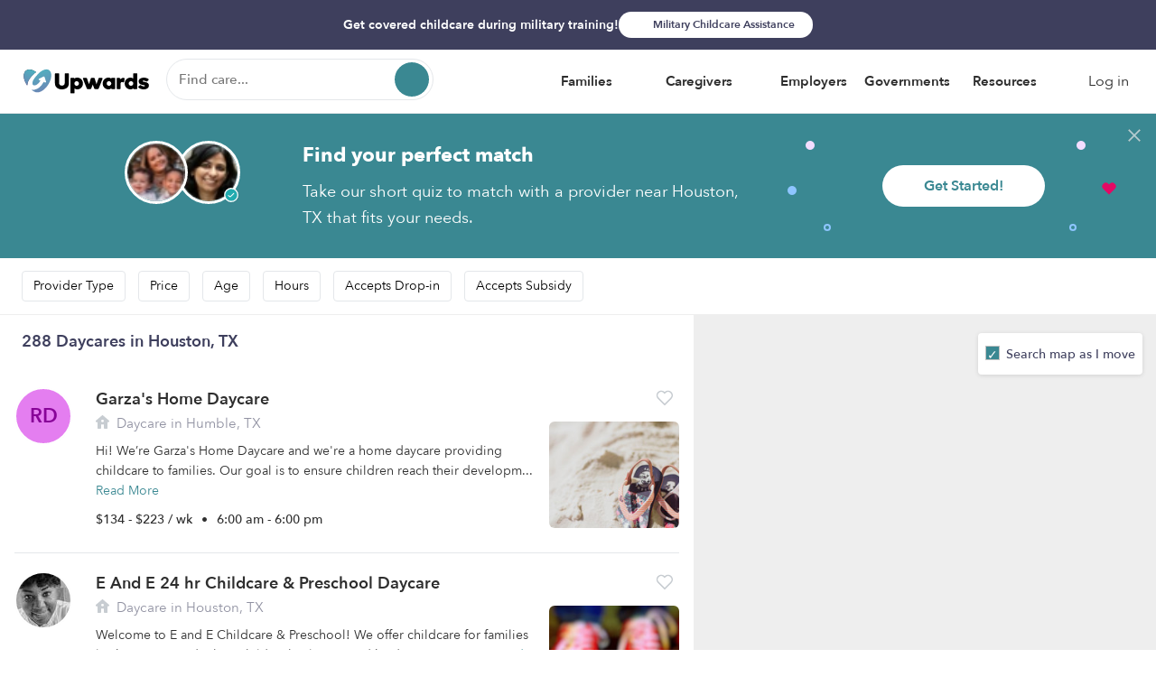

--- FILE ---
content_type: text/html; charset=UTF-8
request_url: https://upwards.com/daycares/tx/houston?page=3
body_size: 25473
content:
<!DOCTYPE html>
<html lang="en">
<head>
    <meta charset="utf-8">
    <meta http-equiv="X-UA-Compatible" content="IE=edge">
    <meta name="viewport" content="width=device-width, initial-scale=1">
    <meta http-equiv="Content-Type" content="text/html; charset=UTF-8"/>
    <title>Best Daycare in Houston, TX | Upwards</title>    
<meta name="upwards:user-language" content="en-US"/>
<meta name="description" content="Discover 288 of the top daycares in Houston, TX! All Upwards providers are licensed, background checked, offer structured curriculum and progress updates."/>
<meta property="og:title" content="Best Daycare in Houston, TX"/>
<meta property="og:type" content="website"/>
<meta property="og:url" content="https://upwards.com/daycares/tx/houston"/>
<meta property="og:image" content="https://photo.upwards.com/public/photos/path/def041.jpg?width=800&amp;height=500"/>
    
<link rel="canonical" href="https://upwards.com/daycares/tx/houston?page=3"/>
<link rel="amphtml" href="https://upwards.com/amp/daycares/tx/houston?page=3"/>
<link rel="prev" href="https://upwards.com/daycares/tx/houston?page=2"/>
<link rel="next" href="https://upwards.com/daycares/tx/houston?page=4"/>
    <link rel="icon" type="image/png" href="https://static.upwards.com/favicon/web/favicon-upwards-32x32.png"
      sizes="32x32"/>
<link rel="icon" type="image/png" href="https://static.upwards.com/favicon/web/favicon-upwards-16x16.png"
      sizes="16x16"/>

    <style>
        @font-face {
font-family: 'avenir-next-medium';
src: url('https://static.upwards.com/fonts/AvenirNext-Medium/webfont.eot');
src: url('https://static.upwards.com/fonts/AvenirNext-Medium/webfont.eot?#iefix') format('embedded-opentype'),
url('https://static.upwards.com/fonts/AvenirNext-Medium/webfont.woff2') format('woff2'),
url('https://static.upwards.com/fonts/AvenirNext-Medium/webfont.woff') format('woff'),
url('https://static.upwards.com/fonts/AvenirNext-Medium/webfont.ttf') format('truetype'),
url('https://static.upwards.com/fonts/AvenirNext-Medium/webfont.svg#AvenirNext-Medium') format('svg');
font-weight: 500;
font-style: normal;
}

@font-face {
font-family: 'avenir-next-regular';
src: url('https://static.upwards.com/fonts/AvenirNext-Regular/webfont.eot');
src: url('https://static.upwards.com/fonts/AvenirNext-Regular/webfont.eot?#iefix') format('embedded-opentype'),
url('https://static.upwards.com/fonts/AvenirNext-Regular/webfont.woff2') format('woff2'),
url('https://static.upwards.com/fonts/AvenirNext-Regular/webfont.woff') format('woff'),
url('https://static.upwards.com/fonts/AvenirNext-Regular/webfont.ttf') format('truetype'),
url('https://static.upwards.com/fonts/AvenirNext-Regular/webfont.svg#AvenirNext-Regular') format('svg');
font-weight: normal;
font-style: normal;
}

@font-face {
font-family: 'avenir-next-demi';
src: url('https://static.upwards.com/fonts/AvenirNext-DemiBold/webfont.eot');
src: url('https://static.upwards.com/fonts/AvenirNext-DemiBold/webfont.eot?#iefix') format('embedded-opentype'),
url('https://static.upwards.com/fonts/AvenirNext-DemiBold/webfont.woff2') format('woff2'),
url('https://static.upwards.com/fonts/AvenirNext-DemiBold/webfont.woff') format('woff'),
url('https://static.upwards.com/fonts/AvenirNext-DemiBold/webfont.ttf') format('truetype'),
url('https://static.upwards.com/fonts/AvenirNext-DemiBold/webfont.svg#AvenirNext-DemiBold') format('svg');
font-weight: 600;
font-style: normal;
}

@font-face {
font-family: 'avenir-next-bold';
src: url('https://static.upwards.com/fonts/AvenirNext-Bold/webfont.eot');
src: url('https://static.upwards.com/fonts/AvenirNext-Bold/webfont.eot?#iefix') format('embedded-opentype'),
url('https://static.upwards.com/fonts/AvenirNext-Bold/webfont.woff2') format('woff2'),
url('https://static.upwards.com/fonts/AvenirNext-Bold/webfont.woff') format('woff'),
url('https://static.upwards.com/fonts/AvenirNext-Bold/webfont.ttf') format('truetype'),
url('https://static.upwards.com/fonts/AvenirNext-Bold/webfont.svg#AvenirNext-Bold') format('svg');
font-weight: bold;
font-style: normal;
}

@font-face {
font-family: 'charter-bold';
src: url('https://static.upwards.com/fonts/Charter-Bold/webfont.eot');
src: url('https://static.upwards.com/fonts/Charter-Bold/webfont.eot?#iefix') format('embedded-opentype'),
url('https://static.upwards.com/fonts/Charter-Bold/webfont.woff2') format('woff2'),
url('https://static.upwards.com/fonts/Charter-Bold/webfont.woff') format('woff'),
url('https://static.upwards.com/fonts/Charter-Bold/webfont.ttf') format('truetype');
font-weight: bold;
font-style: normal;
}

@font-face {
font-family: 'charter-black';
src: url('https://static.upwards.com/fonts/Charter-Black/webfont.eot');
src: url('https://static.upwards.com/fonts/Charter-Black/webfont.eot?#iefix') format('embedded-opentype'),
url('https://static.upwards.com/fonts/Charter-Black/webfont.woff2') format('woff2'),
url('https://static.upwards.com/fonts/Charter-Black/webfont.woff') format('woff'),
url('https://static.upwards.com/fonts/Charter-Black/webfont.ttf') format('truetype');
font-weight: bold;
font-style: normal;
}

@font-face {
font-family: 'inspiration-regular';
src: url('https://static.upwards.com/fonts/Inspiration-Regular/webfont.eot');
src: url('https://static.upwards.com/fonts/Inspiration-Regular/webfont.eot?#iefix') format('embedded-opentype'),
url('https://static.upwards.com/fonts/Inspiration-Regular/webfont.woff2') format('woff2'),
url('https://static.upwards.com/fonts/Inspiration-Regular/webfont.woff') format('woff'),
url('https://static.upwards.com/fonts/Inspiration-Regular/webfont.ttf') format('truetype');
font-weight: normal;
font-style: normal;
}
        html,body,header,ul,ol{margin:0;padding:0}/*! normalize.css v3.0.3 | MIT License | github.com/necolas/normalize.css */html{font-family:sans-serif;-ms-text-size-adjust:100%;-webkit-text-size-adjust:100%}body{margin:0}article,aside,details,figcaption,figure,footer,header,hgroup,main,menu,nav,section,summary{display:block}audio,canvas,progress,video{display:inline-block;vertical-align:baseline}audio:not([controls]){display:none;height:0}[hidden],template{display:none}a{background-color:transparent}a:active,a:hover{outline:0}abbr[title]{border-bottom:1px dotted}b,strong{font-weight:bold}dfn{font-style:italic}h1{font-size:2em;margin:0.67em 0}mark{background:#ff0;color:#000}small{font-size:80%}sub,sup{font-size:75%;line-height:0;position:relative;vertical-align:baseline}sup{top:-0.5em}sub{bottom:-0.25em}img{display:block;width:100%;border:0}svg:not(:root){overflow:hidden}figure{margin:1em 40px}hr{box-sizing:content-box;height:0}pre{overflow:auto}code,kbd,pre,samp{font-family:monospace, monospace;font-size:1em}button,input,optgroup,select,textarea{color:inherit;font:inherit;margin:0}button{overflow:visible}button,select{text-transform:none}button,html input[type="button"],input[type="reset"],input[type="submit"]{-webkit-appearance:button;cursor:pointer}button[disabled],html input[disabled]{cursor:default}button::-moz-focus-inner,input::-moz-focus-inner{border:0;padding:0}:focus{outline:none}input{line-height:normal}input[type="checkbox"],input[type="radio"]{box-sizing:border-box;padding:0}input[type="number"]::-webkit-inner-spin-button,input[type="number"]::-webkit-outer-spin-button{-webkit-appearance:none;margin:0}input[type="number"]{-moz-appearance:textfield}input[type="search"]{-webkit-appearance:textfield;box-sizing:content-box}input[type="search"]::-webkit-search-cancel-button,input[type="search"]::-webkit-search-decoration{-webkit-appearance:none}fieldset{border:1px solid #c0c0c0;margin:0 2px;padding:0.35em 0.625em 0.75em}legend{border:0;padding:0}textarea{overflow:auto}optgroup{font-weight:bold}table{border-collapse:collapse;border-spacing:0}td,th{padding:0}.container{margin-right:auto;margin-left:auto;padding:0;padding-left:15px;padding-right:15px}.container:before,.container:after{content:" ";display:table}.container:after{clear:both}@media (min-width: 768px){.container{width:750px}}@media (min-width: 992px){.container{width:970px}}@media (min-width: 1200px){.container{width:1270px}}.container-fluid{margin-right:auto;margin-left:auto;padding:0;padding-left:15px;padding-right:15px}.container-fluid:before,.container-fluid:after{content:" ";display:table}.container-fluid:after{clear:both}.row{margin-left:-15px;margin-right:-15px}.row:before,.row:after{content:" ";display:table}.row:after{clear:both}.col-xs-1,.col-sm-1,.col-md-1,.col-lg-1,.col-xs-2,.col-sm-2,.col-md-2,.col-lg-2,.col-xs-3,.col-sm-3,.col-md-3,.col-lg-3,.col-xs-4,.col-sm-4,.col-md-4,.col-lg-4,.col-xs-5,.col-sm-5,.col-md-5,.col-lg-5,.col-xs-6,.col-sm-6,.col-md-6,.col-lg-6,.col-xs-7,.col-sm-7,.col-md-7,.col-lg-7,.col-xs-8,.col-sm-8,.col-md-8,.col-lg-8,.col-xs-9,.col-sm-9,.col-md-9,.col-lg-9,.col-xs-10,.col-sm-10,.col-md-10,.col-lg-10,.col-xs-11,.col-sm-11,.col-md-11,.col-lg-11,.col-xs-12,.col-sm-12,.col-md-12,.col-lg-12{position:relative;min-height:1px;padding-left:15px;padding-right:15px}.col-xs-1,.col-xs-2,.col-xs-3,.col-xs-4,.col-xs-5,.col-xs-6,.col-xs-7,.col-xs-8,.col-xs-9,.col-xs-10,.col-xs-11,.col-xs-12{float:left}.col-xs-1{width:8.3333333333%}.col-xs-2{width:16.6666666667%}.col-xs-3{width:25%}.col-xs-4{width:33.3333333333%}.col-xs-5{width:41.6666666667%}.col-xs-6{width:50%}.col-xs-7{width:58.3333333333%}.col-xs-8{width:66.6666666667%}.col-xs-9{width:75%}.col-xs-10{width:83.3333333333%}.col-xs-11{width:91.6666666667%}.col-xs-12{width:100%}.col-xs-pull-0{right:auto}.col-xs-pull-1{right:8.3333333333%}.col-xs-pull-2{right:16.6666666667%}.col-xs-pull-3{right:25%}.col-xs-pull-4{right:33.3333333333%}.col-xs-pull-5{right:41.6666666667%}.col-xs-pull-6{right:50%}.col-xs-pull-7{right:58.3333333333%}.col-xs-pull-8{right:66.6666666667%}.col-xs-pull-9{right:75%}.col-xs-pull-10{right:83.3333333333%}.col-xs-pull-11{right:91.6666666667%}.col-xs-pull-12{right:100%}.col-xs-push-0{left:auto}.col-xs-push-1{left:8.3333333333%}.col-xs-push-2{left:16.6666666667%}.col-xs-push-3{left:25%}.col-xs-push-4{left:33.3333333333%}.col-xs-push-5{left:41.6666666667%}.col-xs-push-6{left:50%}.col-xs-push-7{left:58.3333333333%}.col-xs-push-8{left:66.6666666667%}.col-xs-push-9{left:75%}.col-xs-push-10{left:83.3333333333%}.col-xs-push-11{left:91.6666666667%}.col-xs-push-12{left:100%}.col-xs-offset-0{margin-left:0%}.col-xs-offset-1{margin-left:8.3333333333%}.col-xs-offset-2{margin-left:16.6666666667%}.col-xs-offset-3{margin-left:25%}.col-xs-offset-4{margin-left:33.3333333333%}.col-xs-offset-5{margin-left:41.6666666667%}.col-xs-offset-6{margin-left:50%}.col-xs-offset-7{margin-left:58.3333333333%}.col-xs-offset-8{margin-left:66.6666666667%}.col-xs-offset-9{margin-left:75%}.col-xs-offset-10{margin-left:83.3333333333%}.col-xs-offset-11{margin-left:91.6666666667%}.col-xs-offset-12{margin-left:100%}@media (min-width: 768px){.col-sm-1,.col-sm-2,.col-sm-3,.col-sm-4,.col-sm-5,.col-sm-6,.col-sm-7,.col-sm-8,.col-sm-9,.col-sm-10,.col-sm-11,.col-sm-12{float:left}.col-sm-1{width:8.3333333333%}.col-sm-2{width:16.6666666667%}.col-sm-3{width:25%}.col-sm-4{width:33.3333333333%}.col-sm-5{width:41.6666666667%}.col-sm-6{width:50%}.col-sm-7{width:58.3333333333%}.col-sm-8{width:66.6666666667%}.col-sm-9{width:75%}.col-sm-10{width:83.3333333333%}.col-sm-11{width:91.6666666667%}.col-sm-12{width:100%}.col-sm-pull-0{right:auto}.col-sm-pull-1{right:8.3333333333%}.col-sm-pull-2{right:16.6666666667%}.col-sm-pull-3{right:25%}.col-sm-pull-4{right:33.3333333333%}.col-sm-pull-5{right:41.6666666667%}.col-sm-pull-6{right:50%}.col-sm-pull-7{right:58.3333333333%}.col-sm-pull-8{right:66.6666666667%}.col-sm-pull-9{right:75%}.col-sm-pull-10{right:83.3333333333%}.col-sm-pull-11{right:91.6666666667%}.col-sm-pull-12{right:100%}.col-sm-push-0{left:auto}.col-sm-push-1{left:8.3333333333%}.col-sm-push-2{left:16.6666666667%}.col-sm-push-3{left:25%}.col-sm-push-4{left:33.3333333333%}.col-sm-push-5{left:41.6666666667%}.col-sm-push-6{left:50%}.col-sm-push-7{left:58.3333333333%}.col-sm-push-8{left:66.6666666667%}.col-sm-push-9{left:75%}.col-sm-push-10{left:83.3333333333%}.col-sm-push-11{left:91.6666666667%}.col-sm-push-12{left:100%}.col-sm-offset-0{margin-left:0%}.col-sm-offset-1{margin-left:8.3333333333%}.col-sm-offset-2{margin-left:16.6666666667%}.col-sm-offset-3{margin-left:25%}.col-sm-offset-4{margin-left:33.3333333333%}.col-sm-offset-5{margin-left:41.6666666667%}.col-sm-offset-6{margin-left:50%}.col-sm-offset-7{margin-left:58.3333333333%}.col-sm-offset-8{margin-left:66.6666666667%}.col-sm-offset-9{margin-left:75%}.col-sm-offset-10{margin-left:83.3333333333%}.col-sm-offset-11{margin-left:91.6666666667%}.col-sm-offset-12{margin-left:100%}}@media (min-width: 992px){.col-md-1,.col-md-2,.col-md-3,.col-md-4,.col-md-5,.col-md-6,.col-md-7,.col-md-8,.col-md-9,.col-md-10,.col-md-11,.col-md-12{float:left}.col-md-1{width:8.3333333333%}.col-md-2{width:16.6666666667%}.col-md-3{width:25%}.col-md-4{width:33.3333333333%}.col-md-5{width:41.6666666667%}.col-md-6{width:50%}.col-md-7{width:58.3333333333%}.col-md-8{width:66.6666666667%}.col-md-9{width:75%}.col-md-10{width:83.3333333333%}.col-md-11{width:91.6666666667%}.col-md-12{width:100%}.col-md-pull-0{right:auto}.col-md-pull-1{right:8.3333333333%}.col-md-pull-2{right:16.6666666667%}.col-md-pull-3{right:25%}.col-md-pull-4{right:33.3333333333%}.col-md-pull-5{right:41.6666666667%}.col-md-pull-6{right:50%}.col-md-pull-7{right:58.3333333333%}.col-md-pull-8{right:66.6666666667%}.col-md-pull-9{right:75%}.col-md-pull-10{right:83.3333333333%}.col-md-pull-11{right:91.6666666667%}.col-md-pull-12{right:100%}.col-md-push-0{left:auto}.col-md-push-1{left:8.3333333333%}.col-md-push-2{left:16.6666666667%}.col-md-push-3{left:25%}.col-md-push-4{left:33.3333333333%}.col-md-push-5{left:41.6666666667%}.col-md-push-6{left:50%}.col-md-push-7{left:58.3333333333%}.col-md-push-8{left:66.6666666667%}.col-md-push-9{left:75%}.col-md-push-10{left:83.3333333333%}.col-md-push-11{left:91.6666666667%}.col-md-push-12{left:100%}.col-md-offset-0{margin-left:0%}.col-md-offset-1{margin-left:8.3333333333%}.col-md-offset-2{margin-left:16.6666666667%}.col-md-offset-3{margin-left:25%}.col-md-offset-4{margin-left:33.3333333333%}.col-md-offset-5{margin-left:41.6666666667%}.col-md-offset-6{margin-left:50%}.col-md-offset-7{margin-left:58.3333333333%}.col-md-offset-8{margin-left:66.6666666667%}.col-md-offset-9{margin-left:75%}.col-md-offset-10{margin-left:83.3333333333%}.col-md-offset-11{margin-left:91.6666666667%}.col-md-offset-12{margin-left:100%}}@media (min-width: 1200px){.col-lg-1,.col-lg-2,.col-lg-3,.col-lg-4,.col-lg-5,.col-lg-6,.col-lg-7,.col-lg-8,.col-lg-9,.col-lg-10,.col-lg-11,.col-lg-12{float:left}.col-lg-1{width:8.3333333333%}.col-lg-2{width:16.6666666667%}.col-lg-3{width:25%}.col-lg-4{width:33.3333333333%}.col-lg-5{width:41.6666666667%}.col-lg-6{width:50%}.col-lg-7{width:58.3333333333%}.col-lg-8{width:66.6666666667%}.col-lg-9{width:75%}.col-lg-10{width:83.3333333333%}.col-lg-11{width:91.6666666667%}.col-lg-12{width:100%}.col-lg-pull-0{right:auto}.col-lg-pull-1{right:8.3333333333%}.col-lg-pull-2{right:16.6666666667%}.col-lg-pull-3{right:25%}.col-lg-pull-4{right:33.3333333333%}.col-lg-pull-5{right:41.6666666667%}.col-lg-pull-6{right:50%}.col-lg-pull-7{right:58.3333333333%}.col-lg-pull-8{right:66.6666666667%}.col-lg-pull-9{right:75%}.col-lg-pull-10{right:83.3333333333%}.col-lg-pull-11{right:91.6666666667%}.col-lg-pull-12{right:100%}.col-lg-push-0{left:auto}.col-lg-push-1{left:8.3333333333%}.col-lg-push-2{left:16.6666666667%}.col-lg-push-3{left:25%}.col-lg-push-4{left:33.3333333333%}.col-lg-push-5{left:41.6666666667%}.col-lg-push-6{left:50%}.col-lg-push-7{left:58.3333333333%}.col-lg-push-8{left:66.6666666667%}.col-lg-push-9{left:75%}.col-lg-push-10{left:83.3333333333%}.col-lg-push-11{left:91.6666666667%}.col-lg-push-12{left:100%}.col-lg-offset-0{margin-left:0%}.col-lg-offset-1{margin-left:8.3333333333%}.col-lg-offset-2{margin-left:16.6666666667%}.col-lg-offset-3{margin-left:25%}.col-lg-offset-4{margin-left:33.3333333333%}.col-lg-offset-5{margin-left:41.6666666667%}.col-lg-offset-6{margin-left:50%}.col-lg-offset-7{margin-left:58.3333333333%}.col-lg-offset-8{margin-left:66.6666666667%}.col-lg-offset-9{margin-left:75%}.col-lg-offset-10{margin-left:83.3333333333%}.col-lg-offset-11{margin-left:91.6666666667%}.col-lg-offset-12{margin-left:100%}}*{-webkit-box-sizing:border-box;-moz-box-sizing:border-box;box-sizing:border-box}*:before,*:after{-webkit-box-sizing:border-box;-moz-box-sizing:border-box;box-sizing:border-box}html{font-size:10px;-webkit-tap-highlight-color:transparent}body{font-family:"avenir-next-regular",Helvetica,Arial,sans-serif;font-size:16px;line-height:1.428571429;color:#000;background-color:#fff}input,button,select,textarea{font-family:inherit;font-size:inherit;line-height:inherit}a{color:#000;text-decoration:none}figure{margin:0}img{vertical-align:middle}.img-responsive{display:block;max-width:100%;height:auto}hr{margin-top:22px;margin-bottom:22px;border:0;border-top:1px solid #eee}.sr-only{position:absolute;width:1px;height:1px;margin:-1px;padding:0;overflow:hidden;clip:rect(0, 0, 0, 0);border:0}.sr-only-focusable:active,.sr-only-focusable:focus{position:static;width:auto;height:auto;margin:0;overflow:visible;clip:auto}[role="button"]{cursor:pointer}.text-xl-bold{font-family:"avenir-next-bold";font-size:20px;font-weight:normal;line-height:1.5;margin:0;padding-bottom:8px;padding-top:8px}.text-xl-med{font-family:"avenir-next-medium";font-size:20px;font-weight:normal;line-height:1.5;margin:0;padding-bottom:8px;padding-top:8px}.text-xl-reg{font-family:"avenir-next-regular";font-size:20px;font-weight:normal;line-height:1.5;margin:0;padding-bottom:8px;padding-top:8px}.text-lg-demi-desktop{font-family:"avenir-next-demi";font-size:20px;font-weight:normal;line-height:1.4;margin:0;padding-bottom:8px;padding-top:8px}.text-lg-bold{font-family:"avenir-next-bold";font-size:17px;font-weight:normal;line-height:25px;margin:0;padding-bottom:8px;padding-top:8px}.text-lg-demi{font-family:"avenir-next-demi";font-size:17px;font-weight:normal;line-height:25px;margin:0;padding-bottom:8px;padding-top:8px}.text-lg-med{font-family:"avenir-next-medium";font-size:17px;font-weight:normal;line-height:25px;margin:0;padding-bottom:8px;padding-top:8px}.text-lg-reg{font-family:"avenir-next-regular";font-size:17px;font-weight:normal;line-height:25px;margin:0;padding-bottom:8px;padding-top:8px}.text-md-bold{font-family:"avenir-next-bold";font-size:16px;font-weight:normal;line-height:1.6;margin:0;padding-bottom:6px;padding-top:6px}.text-md-demi{font-family:"avenir-next-demi";font-size:16px;font-weight:normal;line-height:1.6;margin:0;padding-bottom:6px;padding-top:6px}.text-md-med{font-family:"avenir-next-medium";font-size:16px;font-weight:normal;line-height:1.62;margin:0;padding-bottom:6px;padding-top:6px}.text-md-reg{font-family:"avenir-next-regular";font-size:16px;font-weight:normal;line-height:1.62;margin:0;padding-bottom:6px;padding-top:6px}.text-sm-demi-desktop{font-family:"avenir-next-demi";font-size:15px;font-weight:normal;line-height:1.6;margin:0;padding-bottom:5px;padding-top:5px}.text-sm-med-desktop{font-family:"avenir-next-medium";font-size:15px;font-weight:normal;line-height:1.6;margin:0;padding-bottom:5px;padding-top:5px}.text-sm-reg-desktop{font-family:"avenir-next-regular";font-size:15px;font-weight:normal;line-height:1.6;margin:0;padding-bottom:5px;padding-top:5px}.text-sm-demi{font-family:"avenir-next-demi";font-size:14px;font-weight:normal;line-height:1.6;margin:0;padding-bottom:5px;padding-top:5px;text-overflow:ellipsis}.text-sm-med{font-family:"avenir-next-medium";font-size:14px;font-weight:normal;line-height:1.6;margin:0;padding-bottom:5px;padding-top:5px}.text-sm-reg{font-family:"avenir-next-regular";font-size:14px;font-weight:normal;line-height:1.6;margin:0;padding-bottom:5px;padding-top:5px;text-overflow:ellipsis}.text-xs-reg{font-family:"avenir-next-regular";font-size:12px;font-weight:normal;line-height:1.6;margin:0;padding-bottom:5px;padding-top:5px;text-overflow:ellipsis}.text-xs-med{font-family:"avenir-next-medium";font-size:12px;font-weight:normal;line-height:1.6;margin:0;padding-bottom:5px;padding-top:5px;text-overflow:ellipsis}.text-xs-demi{font-family:"avenir-next-demi";font-size:12px;font-weight:normal;line-height:1.6;margin:0;padding-bottom:5px;padding-top:5px;text-overflow:ellipsis}.text-xxs-demi{font-family:"avenir-next-demi";font-size:10px;font-weight:normal;line-height:1.6;margin:0;padding-bottom:5px;padding-top:5px;text-overflow:ellipsis}@media (min-width: 992px){.text-xl-bold,.text-xl-med,.text-xl-reg{font-size:26px}.text-lg-demi-desktop{font-size:30px}.text-lg-reg,.text-lg-med,.text-lg-demi,.text-lg-bold{font-size:22px;line-height:32px}.text-md-reg,.text-md-med,.text-md-demi,.text-md-bold{font-size:18px}}.text-clr-primary{color:#3a8892}.text-clr-dusk{color:#3e3f5d}.text-clr-green{color:#388e3c}.text-clr-clay{color:#8a6d3b}.text-clr-pink{color:#e40964}.text-clr-red{color:#e52727}.text-clr-white{color:#fff}.text-clr-grey{color:#2e2e2e}.text-clr-light-grey{color:#9192a2}.text-clr-iron{color:#6b6b6b}.text-clr-charcoal{color:#2e2e2e}.text-clr-black{color:#000}.text-clr-storm{color:#c1c1c1}.text-clr-racoon{color:#9b9b9b}.text-clr-matcha{color:#8bc34a}.avenir-header-lg-jumbo{font-family:"avenir-next-bold";font-size:24px;line-height:1.35;margin:0;padding:10px 0}.avenir-header-lg-bold{font-family:"avenir-next-bold";font-size:24px;line-height:1.35;margin:0;padding:10px 0}.avenir-header-lg-demi{font-family:"avenir-next-demi";font-size:24px;line-height:1.35;margin:0;padding:10px 0}.avenir-header-md-med{font-family:"avenir-next-medium";font-size:22px;line-height:1.6;margin:0;padding:10px 0;width:100%}@media (min-width: 768px){.avenir-header-lg-jumbo{font-size:32px}}@media (min-width: 992px){.avenir-header-lg-jumbo{font-size:46px}.avenir-header-lg-demi{font-size:42px}.avenir-header-lg-bold{font-size:32px}.avenir-header-md-med{font-size:32px}}.header-xl-black{font-family:"charter-black";font-size:60px;margin:0;padding:10px 0}.header-lg-black{font-family:"charter-black";font-size:32px;line-height:40px;margin:0;padding:10px 0}.header-lg-bold{font-family:"charter-bold";font-size:32px;line-height:40px;margin:0;padding:10px 0}.header-md-black{font-family:"charter-black";font-size:24px;line-height:34px;margin:0;padding:10px 0}.header-md-bold{font-family:"charter-bold";font-size:24px;line-height:34px;margin:0;padding:10px 0}.header-sm-bold{font-family:"charter-bold";font-size:20px;line-height:25px;letter-spacing:0;margin:0;padding:10px 0}.header-xs-bold{font-family:"charter-bold";font-size:17px;margin:0;padding:10px 0}@media (min-width: 992px){.header-xl-black{font-size:100px}.header-lg-black{font-size:60px;line-height:75px}.header-md-black{font-size:34px;line-height:48px}.header-lg-bold{font-size:60px;line-height:75px}.header-md-bold{font-size:34px;line-height:60px}.header-sm-bold{font-size:26px;line-height:31px;letter-spacing:0}.header-xs-bold{font-size:22px}}html,body{-webkit-text-size-adjust:100%;-ms-text-size-adjust:100%;-webkit-tap-highlight-color:transparent;-webkit-font-smoothing:antialiased;-moz-osx-font-smoothing:grayscale}h1,h2,h3,h4,h5,h6,.h1,.h2,.h3,.h4,.h5,.h6{font-family:"avenir-next-demi",Helvetica,Arial,sans-serif;font-weight:500;line-height:1.2;color:#000}h1 small,h1 .small,h2 small,h2 .small,h3 small,h3 .small,h4 small,h4 .small,h5 small,h5 .small,h6 small,h6 .small,.h1 small,.h1 .small,.h2 small,.h2 .small,.h3 small,.h3 .small,.h4 small,.h4 .small,.h5 small,.h5 .small,.h6 small,.h6 .small{font-weight:normal;line-height:1}h1,.h1,h2,.h2,h3,.h3{margin-top:22px;margin-bottom:11px}h1 small,h1 .small,.h1 small,.h1 .small,h2 small,h2 .small,.h2 small,.h2 .small,h3 small,h3 .small,.h3 small,.h3 .small{font-size:65%}h4,.h4,h5,.h5,h6,.h6{margin-top:11px;margin-bottom:11px}h4 small,h4 .small,.h4 small,.h4 .small,h5 small,h5 .small,.h5 small,.h5 .small,h6 small,h6 .small,.h6 small,.h6 .small{font-size:75%}h1,.h1{font-size:48px}h2,.h2{font-size:36px}h3,.h3{font-size:27px}h4,.h4{font-size:20px}h5,.h5{font-size:16px}h6,.h6{font-size:14px}@media (max-width: 480px){h1,.h1{font-size:36px}h2,.h2{font-size:27px}h3,.h3{font-size:20px}h4,.h4{font-size:16px}h5,.h5{font-size:14px}h6,.h6{font-size:14px}}p{margin:0 0 11px}.lead{margin-bottom:22px;font-size:18px;font-weight:300;line-height:1.4}small,.small{font-size:87%}mark,.mark{padding:.2em}.text-left{text-align:left}.text-right{text-align:right}.text-center{text-align:center}.text-justify{text-align:justify}.text-nowrap{white-space:nowrap}.text-lowercase{text-transform:lowercase}.text-uppercase{text-transform:uppercase}.text-capitalize{text-transform:capitalize}.text-regular{font-family:"avenir-next-regular",Helvetica,Arial,sans-serif}.text-bold{font-family:"avenir-next-demi",Helvetica,Arial,sans-serif}.text-link{font-family:"avenir-next-demi",Helvetica,Arial,sans-serif;text-decoration:underline}a,a:hover,a:active,a:link,a:visited{text-decoration:none}.btn{display:inline-block;margin-bottom:0;font-weight:normal;text-align:center;vertical-align:middle;touch-action:manipulation;cursor:pointer;background-image:none;white-space:nowrap;text-shadow:none;box-shadow:none;outline:none;border:none;padding:12px 12px;font-size:16px;line-height:1.428571429;border-radius:50px}.btn,.btn:active,.btn.active{outline:none}.btn:focus,.btn.focus{outline:none}.btn.disabled,.btn[disabled],fieldset[disabled] .btn{cursor:default;opacity:0.6;-webkit-box-shadow:none;box-shadow:none}.btn.full-width{width:100%}a.btn.disabled,fieldset[disabled] a.btn{pointer-events:none}.btn-primary-static{color:#fff;background:#3a8892;font-family:"avenir-next-demi";border:none}.btn-primary-static:hover:not(:disabled),.btn-primary-static.hover:not(:disabled){background:#268b8f}.btn-primary-static.disabled,.btn-primary-static[disabled],fieldset[disabled] .btn-primary-static{cursor:default;opacity:0.6;-webkit-box-shadow:none;box-shadow:none}.btn-primary-outline{font-family:"avenir-next-demi";outline:2px solid #3a8892;color:#3a8892;background:transparent}.btn-primary-outline:hover,.btn-primary-outline.hover,.btn-primary-outline:active,.btn-primary-outline.active,.btn-primary-outline:focus,.btn-primary-outline.focus{outline:2px solid #3a8892}.btn-secondary-outline{font-family:"avenir-next-demi";outline:2px solid #3a8892;color:#3a8892;background:#fff}.btn-secondary-outline:hover,.btn-secondary-outline.hover,.btn-secondary-outline:active,.btn-secondary-outline.active,.btn-secondary-outline:focus,.btn-secondary-outline.focus{background:#f8f9fa;outline:2px solid #3a8892}.btn-white-outline{font-family:"avenir-next-demi";color:#fff;background:transparent}.btn-white-outline:hover,.btn-white-outline.hover{opacity:0.95}.btn-primary-font{color:#3a8892;background:#fff;font-family:"avenir-next-demi"}.btn-primary-font:hover,.btn-primary-font.hover{background:#f8f9fa}.btn-pink-static{color:#fff;background:#e40964;font-family:"avenir-next-demi";border:none}.btn-pink-outline{font-family:"avenir-next-demi";border:2px solid #e40964;color:#e40964;background:transparent}.btn-block{text-align:center;z-index:100;display:inline-block;border-radius:4px}.btn-block,.btn-block:active,.btn-block.active,.btn-block:focus,.btn-block.focus{outline:none}.btn-white{color:#3e3f5d;background-color:#fff;border:1px solid #e4e7ea}.btn-white:hover,.btn-white.hover{background:#f8f9fa}.btn-grey-border{border:1px solid #e4e7ea;color:#4a4a4a;background-color:#fff}.btn-grey-border:active,.btn-grey-border.active{border:1px solid #c1c1c1;background:#f8f9fa}.btn-no-styling{border:none;background:transparent;padding:0}.btn-no-styling:active,.btn-no-styling:hover,.btn-no-styling:focus,.btn-no-styling:active:focus{outline:none;box-shadow:none}.btn-primary-gradient{background-image:linear-gradient(to right, #6786a7, #4b8a93);border:none;color:#fff;font-family:"avenir-next-demi"}.btn-primary-gradient:focus,.btn-primary-gradient.focus{border:none;background-image:linear-gradient(to right, #4b8a93, #6786a7)}.btn-primary-light{background-color:rgba(58,136,146,0.1);color:#3a8892;font-family:"avenir-next-demi"}.btn-xl{padding:18px 28px;font-size:20px;line-height:1.3333333;border-radius:50px}.btn-lg{padding:14px 22px;font-size:16px;line-height:1.3333333;border-radius:50px}.btn-md{padding:11px 14px;font-size:16px;line-height:1.5;border-radius:50px}.btn-sm{padding:8px 10px;font-size:14px;line-height:1.5;border-radius:50px}.btn-sm-circle{padding:0;width:34px;height:34px;-webkit-border-radius:50%;-moz-border-radius:50%;border-radius:50%}.btn-sm-circle,.btn-sm-circle:active,.btn-sm-circle.active{outline:none;background-image:none}.btn-sm-circle:focus,.btn-sm-circle.focus{outline:none}.btn-sm-circle.disabled,.btn-sm-circle[disabled],fieldset[disabled] .btn-sm-circle{cursor:default;opacity:0.60;-webkit-box-shadow:none;box-shadow:none}.main-header{z-index:1000;text-align:center;background-color:#fff;margin:0;padding:0;border-bottom:1px solid #e4e7ea;position:-webkit-sticky;position:sticky;top:0;width:100%;min-height:66px}.left-column{min-height:58px;padding:10px 60px 10px 84px}.left-column .icon{width:35px;height:auto;display:inline-block;position:relative;top:10px;left:-5px}.hamburger-wrapper{left:0;top:0;outline:0;border:none;padding:6px 0 0;float:left;position:absolute;background-color:transparent;width:76px;height:100%;cursor:pointer;z-index:2000}.header-submit-container{position:relative;display:inline-block;width:100%}.header-search-submit-btn{border-radius:30px;height:38px;width:38px;position:absolute;top:4px;right:5px;padding:0;border:none;background:#3a8892}.header-search-submit-btn,.header-search-submit-btn:focus,.header-search-submit-btn:active{outline:none}.header-search-submit-img{height:20px;width:20px;margin:0 auto}.mobile-header-avatar.profile-avatar{position:absolute;top:17px;right:12px;line-height:20px}.bar-container{width:40px;height:100%;display:inline-block;line-height:9px;padding:10px 0 0 16px;float:left;text-align:left}.menu-bar{height:3px;display:inline-block;border-radius:4px;margin:0}.grey-bar{background-color:#2e2e2e}.bar-one{width:40%}.bar-two{width:67%}.bar-three{width:90%}.header-img{height:auto;width:30px;margin:0;display:inline-block;float:left;position:relative;top:2px}.search-auto-complete-container{width:100%;display:inline-block;line-height:1}.search-auto-complete-container .search-input{border-radius:42px;border:solid 1px #e4e7ea;width:100%;padding:6px 60px 6px 16px;color:#3e3f5d;font-size:16px;font-family:"avenir-next-medium";background-repeat:no-repeat;background-size:17px 17px;background-position:9px 13px;background-color:#fff;box-shadow:none;line-height:normal;vertical-align:middle;height:46px}.search-auto-complete-container .search-input:focus{outline:none}.header-badge-num-total-notifications{padding:0 6px;border-radius:3px;vertical-align:top;margin-left:4px;position:absolute;bottom:23px;left:58px}.mobile-nav-link .badge-num-unread-messages{float:right}.badge-total-notifications{padding:1px 6px;border-radius:3px;vertical-align:top;position:absolute;left:40px}.badge-num-unread-messages{padding:2px 7px;border-radius:3px;vertical-align:top;margin-left:4px}@media (min-width: 992px){.left-column .logo{margin-right:10px;line-height:46px;display:inline-block;vertical-align:top}.left-column .logo .logo-wordmark{height:auto;display:inline-block;position:relative;left:-5px;width:140px;top:0}.left-column .logo .text{width:90px}.search-auto-complete-container{position:relative;width:auto;padding:0}}@media (min-width: 1200px){.left-column{padding:10px 10px 10px 30px}}@media (min-width: 1440px){.left-column .logo{margin-right:30px}}.primary-links,.auth-user-link{margin:0 2px}.primary-links{display:none}.auth-user-link{position:relative;list-style:none;min-width:60px;z-index:100}.auth-user-link .header-login{padding-right:30px}.header-profile-wrapper{position:relative;background:#fff;border:2px solid #e4e7ea;border-radius:20px;padding:2px 4px 2px 12px;line-height:normal}.logo{vertical-align:middle;text-align:center}.header-profile{margin:0;padding-right:20px;cursor:pointer}.profile-avatar{height:32px;width:32px;display:inline-block;text-align:center;border-radius:50%;border:2px solid white;vertical-align:middle;position:relative;object-fit:cover;line-height:20px}.profile-chevron{display:inline-block;width:16px;padding-left:3px}.header-profile-hamburger{display:inline-block;height:14px;width:17px;padding-right:2px;margin-right:4px}.header-badge-num-unread-messages{padding:0 6px;border-radius:2px;vertical-align:top;margin-left:4px;position:absolute;top:14px;left:25px}.btn-block-spacing{padding-left:6px;padding-right:6px;display:inline-block;background:transparent;border:none}.find-care-toggle-arrow{display:inline;height:24px;width:24px}.desktop-width-menu{top:0;left:0;height:100%;max-width:300px;border-right:1px solid #e4e7ea}@media (min-width: 992px){.main-header{position:relative;top:0}.left-column,.right-column{vertical-align:middle}.left-column nav,.left-column .nav-link,.left-column .primary-links,.left-column .primary-links .header-link-text,.right-column nav,.right-column .nav-link,.right-column .primary-links,.right-column .primary-links .header-link-text{height:100%;padding:0;line-height:70px}.left-column nav,.right-column nav{display:flex;align-items:center;justify-content:flex-end}.desktop-autocomplete-wrapper{position:relative}.nav-link .btn{padding:11px 14px;font-size:16px;line-height:1.5;border-radius:50px}.primary-links,.auth-user-link{display:inline-block;margin:0 0 0 15px}.search-auto-complete-container .search-input{background-size:20px 20px;background-position:12px 13px;font-size:15px;padding:14px 60px 14px 13px}.search-auto-complete-container .search-input.wide-input{width:270px}}@media (min-width: 1200px){.search-auto-complete-container .search-input.wide-input{width:296px}}@media (min-width: 1440px){.primary-links,.auth-user-link{margin:0 0 0 30px}}.mobile-menu-wrapper{overflow:hidden;width:100%}.mobile-menu{top:0;left:0;height:100%}.mobile-nav-menu{width:100%;display:none;overflow:scroll;height:100vh;position:fixed;z-index:500;padding-top:66px}.global-banner{background:#3e3f5d;color:#fff;padding:8px 10px;display:inline-block;width:100%}.global-banner.clickable{cursor:pointer}.global-banner-content{display:flex;justify-content:center;align-items:center;column-gap:16px;row-gap:5px;flex-wrap:wrap}.global-banner-content .military-medal-icon{height:14px;width:auto}.btn-global-banner{border-radius:50px;padding:5px 10px;background:#fff;color:#3e3f5d;display:flex;align-items:center;gap:7px}@media (min-width: 768px){.btn-global-banner{padding:5px 20px}}.clearfix:before,.clearfix:after{content:" ";display:table}.clearfix:after{clear:both}.center-block{display:block;margin-left:auto;margin-right:auto}.pull-right{float:right !important}.pull-left{float:left !important}.hide{display:none !important}.show{display:block !important}.invisible{visibility:hidden}.text-hide{font:0/0 a;color:transparent;text-shadow:none;background-color:transparent;border:0}.hidden{display:none !important}.affix{position:fixed}.no-scroll{height:100%;width:100%;overflow:hidden;position:static;touch-action:none}.center-container{position:relative;text-align:center}.center-child{position:absolute;top:50%;left:50%;transform:translate(-50%, -50%)}.position-fixed{position:fixed !important}.no-padding{padding:0}.no-padding-left{padding-left:0}.no-padding-right{padding-right:0}.no-margin{margin:0}.overflow-hidden{overflow:hidden}.visible-sm-down,.visible-md-down,.visible-lg-down{display:inline-block !important}.hidden-sm-down,.hidden-md-down,.hidden-lg-down{display:none !important}.text-left-on-desktop,.text-right-on-desktop,.text-left-on-tablet{text-align:center}.text-center-on-desktop{text-align:left}@media (min-width: 768px){.visible-sm-down{display:none !important}.hidden-sm-down{display:inline-block !important}.text-left-on-tablet{text-align:left}}@media (min-width: 992px){.visible-md-down{display:none !important}.hidden-md-down{display:inline-block !important}.text-left-on-desktop{text-align:left}.text-right-on-desktop{text-align:right}.text-center-on-desktop{text-align:center}}@media (min-width: 1200px){.visible-lg-down{display:none !important}.hidden-lg-down{display:inline-block !important}}
/*# sourceMappingURL=critical-base.css.map */

.rating-star{width:18px;height:20px;padding:0;position:relative;display:inline-block;margin:0;vertical-align:top}.daycare-map-location-circle{height:110px;width:110px;display:inline-block;background:#00888c;border-radius:50%;opacity:0.2}.daycare-map-marker{width:36px;height:36px}.daycare-box{position:relative;border-radius:6px}.daycare-box .daycare-like-button{position:absolute;right:0;top:8px;z-index:20}.daycare-box .daycare-like-button-img{height:20px;width:20px;display:inline-block}.daycare-box-bottom-border{border-bottom:solid 1px #e4e7ea}.provider-photo,.daycare-provider-initials{position:absolute;object-fit:cover;object-position:center;border-radius:50%;border:solid 2px #fff;height:100%;width:100%;z-index:2;line-height:32px}.daycare-provider-photo{position:absolute;top:8px;left:0;height:50px;width:50px;background:#f9f9f9;border-radius:50%;object-fit:cover}.daycare-provider-photo .verified-logo{height:24px;width:24px;position:absolute;bottom:-5px;right:-5px;z-index:3}.daycare-link-box{display:block;margin:0;padding:0;background-color:#fff;position:relative}.daycare-link-box .daycare-review-container{position:absolute;top:54px;left:0;padding:10px 0 0 4px;max-width:76px;width:100%;text-align:left}.daycare-link-box .daycare-text-content-provider-padding{padding:8px 12px 12px 64px}.daycare-link-box .daycare-text-content{width:100%;position:relative;display:inline-block;z-index:10;text-align:left;min-height:110px}.daycare-link-box .daycare-text-content .wrap-text{overflow-wrap:normal;word-wrap:break-word;word-break:normal;white-space:normal}.daycare-link-box .daycare-text-content .daycare-tile-icon{margin-right:4px;display:inline-block;height:18px;width:18px;vertical-align:middle}.daycare-link-box .daycare-name{padding-right:22px}.daycare-link-box .daycare-primary-photo-container{position:relative;width:100%;height:186px;margin:0;padding:0;border-top-left-radius:6px;border-top-right-radius:6px;overflow:hidden}.daycare-link-box .daycare-primary-photo{position:relative;width:100%;height:186px;object-fit:cover}.daycare-link-box .daycare-info{line-height:20px}.daycare-link-box .daycare-info::-webkit-scrollbar{display:none}.daycare-link-box .daycare-info .daycare-info-separator{padding:0 6px}.daycare-link-box .daycare-icon-type{display:inline-block;height:15px;width:15px;vertical-align:top;position:relative;top:3px;margin-right:4px;object-fit:contain}.tile-banner{background-image:linear-gradient(to right, #3a8892, #3a8892);z-index:10;position:relative;border-bottom-left-radius:6px;border-bottom-right-radius:6px;cursor:pointer}.fever-tool-tip{position:absolute;top:50%;margin-top:-10px;right:14px;background:#fff;width:20px;height:20px;line-height:20px;border-radius:50%;display:inline-block;vertical-align:middle}.icon-no-fever{display:inline-block;position:relative;top:-1px;height:16px;width:16px;vertical-align:middle}.parent-wizard-banner{position:relative;width:100%;display:inline-block;background:#3a8892;padding:30px 18px;margin:0;overflow:hidden}.banner-img-container,.banner-manager-img-container{text-align:center}.parent-wizard-banner-img{height:70px;width:70px;border-radius:100%;border:3px solid #fff;display:inline-block;object-fit:cover;object-position:center;vertical-align:bottom}.parent-wizard-banner-manager-img{height:100px;width:100px;max-width:100%;max-height:100%;display:inline-block;border-radius:50%;vertical-align:top;border:3px solid #fff;object-fit:cover}.banner-left-img{position:relative;left:16px;z-index:2}.banner-right-img{position:relative;z-index:1}.verified-logo{height:24px;width:24px}.banner-verified{display:inline-block;position:relative;vertical-align:bottom;left:-24px;z-index:3}.parent-wizard-banner-title{width:100%;margin:0 auto;padding-top:20px}.parent-wizard-sub-title{min-height:70px}.parent-wizard-btn{width:100%;max-width:90%}.parent-wizard-banner-close{width:48px;height:48px;position:absolute;top:0;right:0;padding:12px;opacity:0.6;cursor:pointer;z-index:10}.parent-wizard-banner-btn-container{padding:10px 0 0}.banner-message-icon{height:12px;width:auto;display:inline-block;margin-right:8px;position:relative;top:-2px}.blue-filled-dot{border-radius:100%;border:5px solid #8ec5ff;height:0;width:0;position:absolute}.blue-outlined-dot{border-radius:100%;border:2px solid #8ec5ff;height:8px;width:8px;position:absolute}.purple-filled-dot{border-radius:100%;border:5px solid #f3ddff;height:0;width:0;position:absolute}.dots-container{display:inline-block;width:100%;position:relative;text-align:center}.top-dot{display:none}.mid-dot{display:none}.bottom-dot{display:none}@media (min-width: 992px){.parent-wizard-banner{padding:0;display:flex}.top-dot{display:inline-block;top:30px}.mid-dot{display:inline-block;top:50%}.bottom-dot{display:inline-block;bottom:30px}.min-left-dot{left:10px}.mid-left-dot{left:-10px}.max-left-dot{left:-30px}.min-right-dot{right:40px}.mid-right-dot{right:30px}.max-right-dot{right:0}.heart{display:none}.heart{background-color:#e40964;display:inline-block;height:8px;position:absolute;transform:rotate(-45deg);width:8px}.heart:before,.heart:after{content:"";background-color:#e40964;border-radius:50%;height:8px;position:absolute;width:8px}.heart:before{top:-5px;left:0}.heart:after{left:5px;top:0}.banner-button-container,.dots-container{position:absolute;top:50%;left:50%;transform:translate(-50%, -50%)}.dots-container{height:100%;max-width:330px}.parent-wizard-btn{width:200px;margin:0}.banner-img-container{padding:30px;text-align:right}.banner-manager-img-container{text-align:right;padding:30px}.parent-wizard-banner-title{max-width:100%;padding:0}.parent-wizard-sub-title{max-width:100%;min-height:auto;margin:0;padding:10px 0 0}.parent-wizard-banner-content-container{padding:30px 15px}.parent-wizard-banner-btn-container{padding:0;position:relative}}@media (min-width: 1200px){.parent-wizard-banner{min-height:142px}}.map-container .daycare-link-box{border-bottom:none}.daycares-container,.map-container{background-color:#fff;top:0;width:100%;z-index:2;display:block;float:left;height:auto;text-align:center}.daycares-container .daycare-box,.map-container .daycare-box{margin:0 0 28px}.daycares-container .loading-tiles-container,.map-container .loading-tiles-container{position:relative;min-height:300px}.daycares-container .daycare-loading-tile,.map-container .daycare-loading-tile{height:200px;background-color:#f9f9f9;border:none;margin:0 auto 22px;position:relative;border-radius:6px}.daycares-container .daycare-provider-photo .provider-photo,.daycares-container .daycare-provider-photo .daycare-provider-initials,.map-container .daycare-provider-photo .provider-photo,.map-container .daycare-provider-photo .daycare-provider-initials{line-height:32px}.daycares-container .loading-tiles-container .loading-container .loading-spinner,.map-container .loading-tiles-container .loading-container .loading-spinner{width:80px;height:80px;margin-top:-40px;margin-left:-40px}#daycare-results-container,.loading-tiles-container{padding:0 16px}@media (min-width: 768px){.daycares-container .daycare-loading-tile{height:200px;background-color:#f9f9f9;border:none;margin:0 auto 22px;position:relative;border-radius:6px}.daycares-container .daycare-provider-photo{height:64px;width:64px;top:20px}.daycares-container .daycare-provider-photo .provider-photo,.daycares-container .daycare-provider-photo .daycare-provider-initials{line-height:44px}.daycares-container .daycare-review-container{top:78px}.daycares-container .daycare-review-star-rating{padding-left:6px}.daycares-container .daycare-box{margin:0}.daycares-container .daycare-box .daycare-like-button{left:auto;right:0;top:18px;padding:2px 6px}.daycares-container .daycare-box .daycare-primary-photo-container{height:118px;width:144px;margin:0;position:absolute;border-radius:6px;right:0;top:58px;left:auto}.daycares-container .daycare-box .daycare-address{bottom:12px;left:10px;top:auto;right:inherit}.daycares-container .daycare-box .daycare-description{padding-top:8px}.daycares-container .daycare-box .daycare-text-content{margin-top:0;padding:20px 15px 20px 90px;min-height:195px}.daycares-container .daycare-body-wrapper{padding-right:140px}}@media (min-width: 992px){.daycares-container{width:768px}.daycares-container [data-tooltip]:after{right:-4px}}.age-icon-container{padding:10px 0 0}.age-icon{cursor:pointer;border:1px solid #c1c1c1;border-radius:4px;max-width:90%;display:inline-block}.age-icon.active{border:1px solid #3a8892;background:rgba(58,136,146,0.1)}.type-icon{cursor:pointer;height:32px;width:32px;margin:0 auto;object-fit:contain}.filter-overlay{width:100vw;height:100vh;position:fixed;top:0;left:0;display:inline-block;z-index:400;background:rgba(254,254,254,0.78)}.filters-container{text-align:left;padding:14px 24px;border-bottom:1px solid #eee;z-index:400;position:-webkit-sticky;position:sticky;top:66px;background:white;display:block;width:100%}.filter-btn{margin-left:0;margin-right:10px;padding-left:12px;padding-right:12px;position:relative;z-index:350;cursor:pointer;background:transparent;border:1px solid #e4e7ea;border-radius:4px}.filter-btn.active{border:1px solid #3a8892;background:rgba(58,136,146,0.1)}.filter-wrapper{display:inline-block;position:relative}.filter-box{position:fixed;top:50%;left:50%;transform:translate(-50%, -50%);z-index:420;background:#fff;width:90%;max-width:300px;min-height:210px;box-shadow:0 1px 7px 0 rgba(0,0,0,0.17),0 1px 21px 0 rgba(0,0,0,0.09);border:solid 1px #f9f9f9;border-radius:6px;padding:10px 20px 42px}.filter-btn-container{width:100%;position:absolute;bottom:0;left:0;padding:0;text-align:right}.filter-btn-container .filter-apply,.filter-btn-container .filter-clear{border:none;background:transparent;padding:10px 14px}.filter-btn-container .filter-apply,.filter-btn-container .filter-apply:active,.filter-btn-container .filter-apply:focus,.filter-btn-container .filter-clear,.filter-btn-container .filter-clear:active,.filter-btn-container .filter-clear:focus{outline:none}.filter-btn-container .filter-apply:disabled,.filter-btn-container .filter-clear:disabled{opacity:0.5}.filter-price{position:relative;padding:0 0 20px}.filter-price-type-icon-wrapper{display:inline-block;position:absolute;right:0;top:9px}.filter-price-type-icon{display:inline-block;object-fit:contain;height:14px;width:14px;margin-left:10px}.filter-care-type,.filter-box .days{padding:10px 0}.filter-section{padding:10px 15px}.age-button{padding:0 5px 0 0}.type-label-wrapper{padding:0 5px}.type-label{border-radius:4px;width:100%;padding:10px;cursor:pointer;background:transparent;border:1px solid #e4e7ea;border-radius:4px}.type-label.active{border:1px solid #3a8892;background-color:rgba(58,136,146,0.1)}.survey-dropdown-container{position:relative}.survey-dropdown-container:after{content:"";position:absolute;right:16px;top:20px;width:0;height:0;border-left:5px solid transparent;border-right:5px solid transparent;border-top:7px solid #3e3f5d;pointer-events:none}.schedule-picker{padding:12px 0}.filter-label{width:100%}.scroll-wrapper-filters{display:inline-block;width:100%;overflow-x:scroll;overflow-y:hidden;white-space:nowrap;vertical-align:middle;-ms-overflow-style:none}.scroll-wrapper-filters::-webkit-scrollbar{display:none}.scroll-gradient{position:relative}.scroll-gradient:after{content:"";position:absolute;z-index:3000;top:0;right:0;bottom:0;pointer-events:none;background-image:linear-gradient(to right, rgba(255,255,255,0), rgba(255,255,255,0.65) 90%);width:17%}@media (min-width: 992px){.filters-container{top:0;padding:14px 24px;display:table}.scroll-wrapper-filters{display:table}.scroll-gradient:after{display:none}.filter-box{min-height:auto;transform:none;position:absolute;top:40px;left:0;width:250px}.wide-filter-box{width:300px}}.location-not-displayed-container{width:100%;height:100%;display:inline-block;position:absolute;left:0;top:0;z-index:100;overflow:hidden}.location-not-displayed-background{width:100%;height:100%;display:inline-block;background:#fff;opacity:0.6;z-index:1}.location-not-displayed-text{background:#4a4a4a;padding:12px 30px;z-index:2}.map-container{width:100%;max-height:1200px;position:relative}.map-container .loading-container{height:100vh}.map-container .search-map-toggle{display:none}.map-container .map-zoom-alert{background-color:#4a4a4a;color:#fff;left:50%;top:35%;transform:translate(-50%, -35%);position:absolute;z-index:1;border-radius:12px;padding:20px 24px;opacity:0.9;width:100%;max-width:300px}.map-container .placeholder-map,.map-container .results-map{width:100%;min-width:100%;height:100%;min-height:100%}.map-container .placeholder-map{position:absolute;top:0;right:0;background:#eee;z-index:2}.map-container .results-map .gm-style-iw{text-align:center}.map-container .results-map .gm-style-iw .daycare-box{margin-left:0;margin-top:16px;overflow:hidden;border:none}.map-container .results-map .gm-style-iw .daycare-box .daycare-text-content{padding-left:58px}.map-container .results-map .gm-style-iw .daycare-box .daycare-provider-photo{height:44px;width:44px}.map-container .results-map .gm-style-iw .daycare-box .daycare-name,.map-container .results-map .gm-style-iw .daycare-box .daycare-address{text-align:left;margin:0 5px 4px 2px}.map-container .results-map .gm-style-iw .daycare-box .daycare-name{font-size:14px}.map-container .results-map .gm-style-iw .daycare-box [data-tooltip]:before,.map-container .results-map .gm-style-iw .daycare-box [data-tooltip]:after{display:none}@media (min-width: 992px){.map-container{display:block;width:calc(100% - 768px);margin:0 0 24px 0;top:63px;left:0;min-height:100vh;z-index:1;position:-webkit-sticky;position:sticky;float:right;padding-top:0}.map-container .search-map-toggle{display:inline-block;position:absolute;top:20px;right:15px;z-index:5;background-color:#fff;border-radius:4px;box-shadow:0 1px 5px 0 rgba(0,0,0,0.12);padding:12px 8px}.map-container .search-map-toggle .search-on-move{cursor:pointer;visibility:hidden;position:absolute}.map-container .search-map-toggle .label{margin:0;color:#3e3f5d;font-size:14px;line-height:19px;cursor:pointer;-webkit-touch-callout:none;-webkit-user-select:none;-khtml-user-select:none;-moz-user-select:none;-ms-user-select:none;user-select:none}.map-container .search-map-toggle .search-on-move+.label:before{border:1px solid #c1c1c1;content:"\00a0";display:inline-block;height:16px;margin:0 0.25em 0 0;padding:0;vertical-align:top;width:16px;position:relative}.map-container .search-map-toggle .search-on-move:checked+.label:before{background-color:#3a8892;color:#fff;content:"\2713";text-align:center}.map-container .search-map-toggle .search-on-move:checked+.label:after{font-weight:bold}.map-container .search-map-toggle .search-on-move:focus+.label::before{outline:#3b99fc auto 5px}}.header-container{padding:10px 24px;width:100%}@media (min-width: 992px){.header-container{padding:10px 24px}}.find-daycares-support-card,.email-submit-success{width:100%;position:relative;color:#3e3f5d;text-align:center;border-radius:4px}.find-daycares-support-card .center-child,.email-submit-success .center-child{width:90%}.find-daycares-support-card .headlines,.email-submit-success .headlines{line-height:1.45;width:90%}.find-daycares-support-card h3,.email-submit-success h3{font-family:"avenir-next-bold";font-size:16px;margin:20px auto 0}.find-daycares-support-card p,.email-submit-success p{font-size:14px;margin:10px auto 30px}.find-daycares-support-card{margin-top:16px;border:1px solid rgba(151,151,151,0.28)}.find-daycares-support-card .form-container,.find-daycares-support-card .form-success{width:100%}.find-daycares-support-card .input-container{position:relative;z-index:2}.find-daycares-support-card .no-results-name,.find-daycares-support-card .no-results-email,.find-daycares-support-card .no-results-phone{margin:26px auto;padding:0 15px;width:90%;height:50px;border-radius:4px;background-color:#fff;border:solid 1px #3e3f5d;text-align:left;font-size:18px;font-weight:500;font-family:"avenir-next-medium";color:#4a4a4a}.find-daycares-support-card .no-results-name:focus,.find-daycares-support-card .no-results-email:focus,.find-daycares-support-card .no-results-phone:focus{outline:none}.find-daycares-support-card .form-errors{width:90%}.find-daycares-support-card .submit-container{position:relative;z-index:1}.find-daycares-support-card .desktop-background{display:none}.find-daycares-support-card .no-result-heart{height:40px}.find-daycares-support-card .books{position:absolute;height:70px;width:60px;bottom:0;left:0;display:inline-block}.find-daycares-support-card .car{position:absolute;height:28px;width:50px;left:70px;bottom:0}.find-daycares-support-card .small-teddy-bear{position:absolute;height:90px;width:81px;right:10px;bottom:0;display:inline-block}.find-daycares-support-card .btn-primary{margin:40px auto;font-size:16px;z-index:2;position:relative;width:120px}.find-daycares-support-card .btn-corporate-benefits{margin-top:16px}.email-submit-success{height:300px}.want-to-start{margin-top:20px;margin-bottom:20px;font-size:16px;color:#9b9b9b;text-align:center}.want-to-start a:link,.want-to-start a:visited,.want-to-start a:hover,.want-to-start a:active{text-decoration:underline;color:#3a8892}@media (min-width: 768px){.find-daycares-support-card{padding:10px 20px 0 20px}.find-daycares-support-card .headlines{font-size:18px}.find-daycares-support-card .no-results-name,.find-daycares-support-card .no-results-email,.find-daycares-support-card .no-results-phone,.find-daycares-support-card .form-errors{width:60%}.find-daycares-support-card .submit-container{height:150px}.find-daycares-support-card .email-submit-success{height:400px}.find-daycares-support-card .desktop-background{display:block;position:absolute;bottom:0}.find-daycares-support-card .books,.find-daycares-support-card .car,.find-daycares-support-card .small-teddy-bear{display:none}}@media (min-width: 992px){.no-results .header-container{padding-left:0}}.benefits-img-container{text-align:center;padding:10px}.benefits-manager-img{height:130px;width:130px;max-width:100%;max-height:100%;display:inline-block;border-radius:50%;vertical-align:top;border:3px solid #fff;object-fit:cover}.btn-corporate-benefits{width:100%;max-width:240px}.btn{display:inline-block;margin-bottom:0;font-weight:normal;text-align:center;vertical-align:middle;touch-action:manipulation;cursor:pointer;background-image:none;white-space:nowrap;text-shadow:none;box-shadow:none;outline:none;border:none;padding:12px 12px;font-size:16px;line-height:1.428571429;border-radius:50px}.btn,.btn:active,.btn.active{outline:none}.btn:focus,.btn.focus{outline:none}.btn.disabled,.btn[disabled],fieldset[disabled] .btn{cursor:default;opacity:0.6;-webkit-box-shadow:none;box-shadow:none}.btn.full-width{width:100%}a.btn.disabled,fieldset[disabled] a.btn{pointer-events:none}.btn-primary-static{color:#fff;background:#3a8892;font-family:"avenir-next-demi";border:none}.btn-primary-static:hover:not(:disabled),.btn-primary-static.hover:not(:disabled){background:#268b8f}.btn-primary-static.disabled,.btn-primary-static[disabled],fieldset[disabled] .btn-primary-static{cursor:default;opacity:0.6;-webkit-box-shadow:none;box-shadow:none}.btn-primary-outline{font-family:"avenir-next-demi";outline:2px solid #3a8892;color:#3a8892;background:transparent}.btn-primary-outline:hover,.btn-primary-outline.hover,.btn-primary-outline:active,.btn-primary-outline.active,.btn-primary-outline:focus,.btn-primary-outline.focus{outline:2px solid #3a8892}.btn-secondary-outline{font-family:"avenir-next-demi";outline:2px solid #3a8892;color:#3a8892;background:#fff}.btn-secondary-outline:hover,.btn-secondary-outline.hover,.btn-secondary-outline:active,.btn-secondary-outline.active,.btn-secondary-outline:focus,.btn-secondary-outline.focus{background:#f8f9fa;outline:2px solid #3a8892}.btn-white-outline{font-family:"avenir-next-demi";color:#fff;background:transparent}.btn-white-outline:hover,.btn-white-outline.hover{opacity:0.95}.btn-primary-font{color:#3a8892;background:#fff;font-family:"avenir-next-demi"}.btn-primary-font:hover,.btn-primary-font.hover{background:#f8f9fa}.btn-pink-static{color:#fff;background:#e40964;font-family:"avenir-next-demi";border:none}.btn-pink-outline{font-family:"avenir-next-demi";border:2px solid #e40964;color:#e40964;background:transparent}.btn-block{text-align:center;z-index:100;display:inline-block;border-radius:4px}.btn-block,.btn-block:active,.btn-block.active,.btn-block:focus,.btn-block.focus{outline:none}.btn-white{color:#3e3f5d;background-color:#fff;border:1px solid #e4e7ea}.btn-white:hover,.btn-white.hover{background:#f8f9fa}.btn-grey-border{border:1px solid #e4e7ea;color:#4a4a4a;background-color:#fff}.btn-grey-border:active,.btn-grey-border.active{border:1px solid #c1c1c1;background:#f8f9fa}.btn-no-styling{border:none;background:transparent;padding:0}.btn-no-styling:active,.btn-no-styling:hover,.btn-no-styling:focus,.btn-no-styling:active:focus{outline:none;box-shadow:none}.btn-primary-gradient{background-image:linear-gradient(to right, #6786a7, #4b8a93);border:none;color:#fff;font-family:"avenir-next-demi"}.btn-primary-gradient:focus,.btn-primary-gradient.focus{border:none;background-image:linear-gradient(to right, #4b8a93, #6786a7)}.btn-primary-light{background-color:rgba(58,136,146,0.1);color:#3a8892;font-family:"avenir-next-demi"}.btn-xl{padding:18px 28px;font-size:20px;line-height:1.3333333;border-radius:50px}.btn-lg{padding:14px 22px;font-size:16px;line-height:1.3333333;border-radius:50px}.btn-md{padding:11px 14px;font-size:16px;line-height:1.5;border-radius:50px}.btn-sm{padding:8px 10px;font-size:14px;line-height:1.5;border-radius:50px}.btn-sm-circle{padding:0;width:34px;height:34px;-webkit-border-radius:50%;-moz-border-radius:50%;border-radius:50%}.btn-sm-circle,.btn-sm-circle:active,.btn-sm-circle.active{outline:none;background-image:none}.btn-sm-circle:focus,.btn-sm-circle.focus{outline:none}.btn-sm-circle.disabled,.btn-sm-circle[disabled],fieldset[disabled] .btn-sm-circle{cursor:default;opacity:0.60;-webkit-box-shadow:none;box-shadow:none}
/*# sourceMappingURL=critical-find-daycares.css.map */

    </style>

    <!-- Global site tag (gtag.js) - Google AdWords Measurement ID: AW-10998574894 -->
<script async src="https://www.googletagmanager.com/gtag/js?id=G-7FJPF4QH30"></script>
<script>
    window.dataLayer = window.dataLayer || [];
    function gtag(){dataLayer.push(arguments);}
    gtag('js', new Date());
    
        gtag('config', 'AW-10998574894');
            gtag('config', 'G-7FJPF4QH30');
    </script>
    <script>
    !function(){var analytics=window.analytics=window.analytics||[];if(!analytics.initialize)if(analytics.invoked)window.console&&console.error&&console.error("Segment snippet included twice.");else{analytics.invoked=!0;analytics.methods=["trackSubmit","trackClick","trackLink","trackForm","pageview","identify","reset","group","track","ready","alias","debug","page","once","off","on"];analytics.factory=function(t){return function(){var e=Array.prototype.slice.call(arguments);e.unshift(t);analytics.push(e);return analytics}};for(var t=0;t<analytics.methods.length;t++){var e=analytics.methods[t];analytics[e]=analytics.factory(e)}analytics.load=function(t){var e=document.createElement("script");e.type="text/javascript";e.async=!0;e.src=("https:"===document.location.protocol?"https://":"http://")+"cdn.segment.com/analytics.js/v1/"+t+"/analytics.min.js";var n=document.getElementsByTagName("script")[0];n.parentNode.insertBefore(e,n)};analytics.SNIPPET_VERSION="4.0.0";
        analytics.load("Qd0Rc66bRb2rXgv07nbVbbxb1k6VuyCd");
                analytics.page();
            }}();
</script>
</head>
<body>
        <div id="overlay" class="overlay hidden"></div>
<div id="main-modal" class="main-modal hidden">
    
<div class="
    loading-container    hidden">
    <div class="
        loading-spinner">
        <div></div>
        <div></div>
        <div></div>
        <div></div>
    </div>
</div>
    <div class="content"></div>
</div>
        <a href="/benefits/military" class="global-banner clickable text-center-on-desktop">
        <div class="global-banner-content text-clr-white text-sm-demi">
            <div>
                Get covered childcare during military training!            </div>

            <div class="text-xs-demi btn-global-banner">
                                    <img src="https://static.upwards.com/images/svg/placeholder-transparent.svg"
                        data-src="https://static.upwards.com/images/icons/icon-military-medal.svg"
                        class="military-medal-icon lazyload"
                        alt="" />
                
                <span>Military Childcare Assistance</span>
            </div>
        </div>
    </a>
    <div id="snackbar" class="background-dark-grey text-sm-demi-desktop text-clr-white hidden"></div>
    <div id="alert-overlay" class="alert-overlay hidden"></div>
<div id="alert-dialog" class="alert-dialog hidden">
    
<div class="
    loading-container    hidden">
    <div class="
        loading-spinner">
        <div></div>
        <div></div>
        <div></div>
        <div></div>
    </div>
</div>

    <div class="close-dialog js-close-dialog">
        <img class="close-img" src="https://static.upwards.com/images/global/close-dark.svg" alt="" />
    </div>

    <div>
        <h2 class="text-center alert-dialog-heading text-md-demi text-clr-grey"></h2>

        <p class="text-clr-light-grey alert-dialog-subheading text-center"></p>

        <div class="content alert-dialog-content"></div>

        <div class="alert-dialog-btn-container">
            <button type="button" class="alert-dialog-confirm-btn btn btn-pink-outline btn-lg ">Confirm</button>
        </div>
    </div>
</div>
    <div id="react-modal"></div>
    <div id="react-alert-dialog"></div>

            
<header class="main-header">
    <input type="hidden" name="user_id" value="" />

    <div class="row no-margin">
        <div class="left-column col-xs-12 col-lg-5 text-left">
            <a id="hamburger-wrapper" class="hamburger-wrapper visible-lg-down">
                <div class="bar-container">
                    <span class="menu-bar grey-bar bar-one"></span>
                    <span class="menu-bar grey-bar bar-two"></span>
                    <span class="menu-bar grey-bar bar-three"></span>
                </div>
                <img
                                        src="https://static.upwards.com/images/svg/placeholder-transparent.svg"
                    data-src="https://static.upwards.com/images/logos/upwards-heart-color-logo.svg"
                    class="icon lazyload"
                                        alt="Upwards - Daycare and Childcare Near Me" />
                <span
                    class="header-badge-num-total-notifications background-pink text-xs-demi text-clr-white hidden"
                    data-num_total_notifications></span>
            </a>
            <img src="https://static.upwards.com/images/svg/placeholder-transparent.svg"
                data-src="https://static.upwards.com/images/benefits/icon-close-grey.svg"
                class="menu-close-icon lazyload hidden"
                alt="" />
            <a href="/" class="logo hidden-lg-down">
                <img
                                        src="https://static.upwards.com/images/logos/upwards-wordmark-black.svg"
                    class="logo-wordmark"
                                        alt="Upwards - Daycare and Childcare Near Me" />
            </a>

            <div id="header-search-container" class="search-auto-complete-container">
    <div class="header-submit-container">
        <input id="search-input-desktop"
            class="search-input wide-input js-search-input"
            type="text"
            placeholder="Find care..."
            autocomplete="chrome-disable-address-book"
            aria-label="Find care" />
        <button class="header-search-submit-btn submit-search">
            <img src="https://static.upwards.com/images/svg/placeholder-transparent.svg"
                data-src="https://static.upwards.com/images/icons/icon-search-white.svg"
                class="header-search-submit-img lazyload"
                alt="Search for childcare providers" />
        </button>
    </div>
    <div class="desktop-autocomplete-wrapper">
        <ul class="dropdown-menu">
</ul>
<li class="dropdown-item daycare-suggestion-template hidden">
    <a class="daycare-suggestion-link text-overflow-ellipsis" href="#">
        <img src="https://static.upwards.com/images/svg/placeholder-transparent.svg"
             class="daycare-suggestion-img"
             alt="">
        <div class="suggestion-initials text-center text-sm-demi no-padding hidden">
        </div>
        <span class="daycare-suggestion-title">
            </span>
        <span class="daycare-suggestion-subtitle hidden">
            </span>
    </a>
</li>
<li class="dropdown-item location-suggestion-template hidden">
    <a class="location-suggestion-link text-overflow-ellipsis" href="#">
        <span class="location-suggestion-title"></span>
        <br>
        <span class="location-suggestion-subtitle text-clr-light-grey"></span>
    </a>
</li>
    </div>
</div>
                <a href="/login" title="Log in to Upwards">
        <img class="mobile-header-avatar profile-avatar profile-avatar-img visible-lg-down lazyload"
            src="https://static.upwards.com/images/svg/placeholder-transparent.svg"
            data-src="https://static.upwards.com/images/icons/icon-user-grey.svg"
            alt="Log in to Upwards">
    </a>
        </div>
        <div class="right-column col-lg-7 hidden-lg-down no-padding">
            <nav role="navigation" aria-label="Main">
                <ul class="nav-link">
                                            <li class="primary-links">
                            
<button class="btn-block-spacing text-sm-demi-desktop text-clr-charcoal" data-desktop_nav_key="find_care">
    Families    <img src="https://static.upwards.com/images/svg/placeholder-transparent.svg"
        data-src="https://static.upwards.com/images/icons/icon-arrow-down-grey.svg"
        class="find-care-toggle-arrow lazyload"
        alt="" />
</button>
<div class="desktop-find-care-menu hidden" data-desktop_nav_menu="find_care">
    <a href="/daycare-near-me"
        title="Daycare Near Me">
        <p class="text-sm-med-desktop text-clr-charcoal">
            Find Daycares        </p>
    </a>
    <a href="/nanny-near-me"
        title="Nanny Near Me">
        <p class="text-sm-med-desktop text-clr-charcoal">
            Find Nannies        </p>
    </a>
    <a href="/babysitter-near-me"
        title="Babysitter Near Me">
        <p class="text-sm-med-desktop text-clr-charcoal">
            Find Babysitters        </p>
    </a>
    <a href="/childcare-near-me"
        title="Childcare Near Me">
        <p class="text-sm-med-desktop text-clr-charcoal">
            Find All Childcare        </p>
    </a>
</div>                        </li>
                                                    <li class="primary-links">
                                
<button class="btn-block-spacing text-sm-demi-desktop text-clr-charcoal" data-desktop_nav_key="caregivers">
    Caregivers    <img src="https://static.upwards.com/images/svg/placeholder-transparent.svg"
        data-src="https://static.upwards.com/images/icons/icon-arrow-down-grey.svg"
        class="find-care-toggle-arrow lazyload"
        alt="" />
</button>
<div class="desktop-resources-menu hidden" data-desktop_nav_menu="caregivers">
    <a href="/provide-care"
        title="Join Upwards">
        <p class="text-sm-med-desktop text-clr-charcoal">
            Join Upwards        </p>
    </a>
    <a href="/jobs"
        title="View Jobs">
        <p class="text-sm-med-desktop text-clr-charcoal">
            View Jobs        </p>
    </a>
</div>                            </li>
                                                <li class="primary-links">
                            <a href="/childcare-benefits"
                                title="Childcare Benefit Programs for Employers">
                                <p class="header-link-text text-sm-demi-desktop text-clr-charcoal">
                                    Employers                                </p>
                            </a>
                        </li>
                        <li class="primary-links">
                            <a href="/governments"
                                title="Childcare Benefit Programs for Governments">
                                <p class="header-link-text text-sm-demi-desktop text-clr-charcoal">
                                    Governments                                </p>
                            </a>
                        </li>
                        <li class="primary-links">
                            
<button class="btn-block-spacing text-sm-demi-desktop text-clr-charcoal" data-desktop_nav_key="resources">
    Resources    <img src="https://static.upwards.com/images/svg/placeholder-transparent.svg"
        data-src="https://static.upwards.com/images/icons/icon-arrow-down-grey.svg"
        class="find-care-toggle-arrow lazyload"
        alt="" />
</button>
<div class="desktop-resources-menu hidden" data-desktop_nav_menu="resources">
    <a href="/about"
        title="About Upwards">
        <p class="text-sm-med-desktop text-clr-charcoal">
            About Us        </p>
    </a>
    <a href="/safety-and-education"
        title="Upwards Safety &amp; Education">
        <p class="text-sm-med-desktop text-clr-charcoal">
            Safety &amp; Education        </p>
    </a>
    <a href="/community"
        title="Join the Upwards Community Forum">
        <p class="text-sm-med-desktop text-clr-charcoal">
            Community        </p>
    </a>
    <a href="/blog/"
        title="Upwards BLog">
        <p class="text-sm-med-desktop text-clr-charcoal">
            Blog        </p>
    </a>
</div>                        </li>
                        <li class="primary-links no-margin text-clr-primary">
                            <div id="language-selection-header"></div>
                        </li>
                                        <li class="auth-user-link">
                        
<div class="header-profile hidden">
    <div class="header-profile-wrapper header-toggle">
        <img src="https://static.upwards.com/images/svg/placeholder-transparent.svg"
            data-src="https://static.upwards.com/images/icons/icon-hamburger.svg"
            class="header-profile-hamburger lazyload"
            alt="Expand profile" />

                <img class="profile-avatar profile-avatar-img hidden"
            src="https://static.upwards.com/images/svg/placeholder-transparent.svg"
            alt="">
        <div class="profile-avatar profile-avatar-placeholder text-sm-demi
                                                                ">
                    </div>
        <span
            class="header-badge-num-total-notifications background-pink text-xs-demi text-clr-white hidden"
            data-num_total_notifications></span>
    </div>

    <ul class="profile-dropdown hidden">
        
        
        
        
                        <li class="profile-item">
        <a href="/community">
            <div class="text-clr-grey text-sm-med">
                Community            </div>
        </a>
    </li>
        
                        <li class="profile-item">
        <a href="/childcare-benefits">
            <div class="text-clr-grey text-sm-med">
                Employers            </div>
        </a>
    </li>
        
        <li class="profile-dropdown-border"></li>

        
        
        
        <li class="profile-item">
            <a class="logout desktop-header-logout text-clr-grey text-sm-reg"
                href="#">
                Log out            </a>
        </li>
    </ul>
</div>                        <a id="desktop-header-login"
                            class="header-login text-clr-charcoal "
                            href="/login">
                            Log in                        </a>
                    </li>
                </ul>
            </nav>
        </div>
    </div>
</header>

<div class="mobile-menu-wrapper">
    <div id="mobile-header-menu" class="mobile-menu mobile-nav-menu">
        <nav role="navigation" aria-label="Main">
            <ul class="menu-list">
                
                
                
                                                <li class="mobile-nav-item ">
            <a class="mobile-nav-link "
               href="/">
                <img src="https://static.upwards.com/images/svg/placeholder-transparent.svg"
                     data-src="https://static.upwards.com/images/logos/upwards-heart-color-logo.svg"
                     class="menu-icon icon lazyload"
                     alt=""
                />
                <p class="mobile-nav-text text-md-reg text-clr-grey">
                    Home                </p>
            </a>
        </li>
                    
                
                
                                                <li class="mobile-nav-item ">
            <a class="mobile-nav-link mobile-sub-menu-toggle"
               href="#">
                <div class="mobile-nav-text text-md-reg text-clr-grey">
                    <img src="https://static.upwards.com/images/svg/placeholder-transparent.svg"
                         data-src="https://static.upwards.com/images/icons/icon-families.svg"
                         class="menu-icon icon lazyload"
                         alt=""
                    />
                    Families
                    <div class="mobile-nav-toggle">
                        <img src="https://static.upwards.com/images/svg/placeholder-transparent.svg"
                             data-src="https://static.upwards.com/images/icons/icon-chevron-dark-down.svg"
                             class="mobile-sub-menu-icon                              lazyload"
                             alt=""
                        />
                    </div>
                </div>
            </a>

            <div class="mobile-sub-menu hidden">
                                    <a class="mobile-nav-sub-link background-light-secondary"
                       href="/daycare-near-me">
                        <p class="mobile-nav-text text-md-reg text-clr-grey">
                            <img src="https://static.upwards.com/images/svg/placeholder-transparent.svg"
                                 data-src="https://static.upwards.com/images/daycares/icon-home-daycare-filled.svg"
                                 class="menu-icon icon lazyload"
                                 alt=""
                            />
                            Find Daycares                        </p>
                    </a>
                                    <a class="mobile-nav-sub-link background-light-secondary"
                       href="/babysitter-near-me">
                        <p class="mobile-nav-text text-md-reg text-clr-grey">
                            <img src="https://static.upwards.com/images/svg/placeholder-transparent.svg"
                                 data-src="https://static.upwards.com/images/daycares/icon-babysitter-filled.svg"
                                 class="menu-icon icon lazyload"
                                 alt=""
                            />
                            Find Babysitters                        </p>
                    </a>
                                    <a class="mobile-nav-sub-link background-light-secondary"
                       href="/nanny-near-me">
                        <p class="mobile-nav-text text-md-reg text-clr-grey">
                            <img src="https://static.upwards.com/images/svg/placeholder-transparent.svg"
                                 data-src="https://static.upwards.com/images/daycares/icon-nanny-filled.svg"
                                 class="menu-icon icon lazyload"
                                 alt=""
                            />
                            Find Nannies                        </p>
                    </a>
                                    <a class="mobile-nav-sub-link background-light-secondary"
                       href="/childcare-near-me">
                        <p class="mobile-nav-text text-md-reg text-clr-grey">
                            <img src="https://static.upwards.com/images/svg/placeholder-transparent.svg"
                                 data-src="https://static.upwards.com/images/icons/icon-search-color.svg"
                                 class="menu-icon icon lazyload"
                                 alt=""
                            />
                            Find All Childcare                        </p>
                    </a>
                            </div>
        </li>
                    
                                                <li class="mobile-nav-item ">
            <a class="mobile-nav-link mobile-sub-menu-toggle"
               href="#">
                <div class="mobile-nav-text text-md-reg text-clr-grey">
                    <img src="https://static.upwards.com/images/svg/placeholder-transparent.svg"
                         data-src="https://static.upwards.com/images/icons/icon-provide-care-color.svg"
                         class="menu-icon icon lazyload"
                         alt=""
                    />
                    Caregivers
                    <div class="mobile-nav-toggle">
                        <img src="https://static.upwards.com/images/svg/placeholder-transparent.svg"
                             data-src="https://static.upwards.com/images/icons/icon-chevron-dark-down.svg"
                             class="mobile-sub-menu-icon                              lazyload"
                             alt=""
                        />
                    </div>
                </div>
            </a>

            <div class="mobile-sub-menu hidden">
                                    <a class="mobile-nav-sub-link background-light-secondary"
                       href="/provide-care">
                        <p class="mobile-nav-text text-md-reg text-clr-grey">
                            <img src="https://static.upwards.com/images/svg/placeholder-transparent.svg"
                                 data-src="https://static.upwards.com/images/icons/icon-handshake-color.svg"
                                 class="menu-icon icon lazyload"
                                 alt=""
                            />
                            Join Upwards                        </p>
                    </a>
                                    <a class="mobile-nav-sub-link background-light-secondary"
                       href="/jobs">
                        <p class="mobile-nav-text text-md-reg text-clr-grey">
                            <img src="https://static.upwards.com/images/svg/placeholder-transparent.svg"
                                 data-src="https://static.upwards.com/images/jobs/icon-job-set-password.svg"
                                 class="menu-icon icon lazyload"
                                 alt=""
                            />
                            View Jobs                        </p>
                    </a>
                            </div>
        </li>
                    
                
                                                <li class="mobile-nav-item ">
            <a class="mobile-nav-link "
               href="/childcare-benefits">
                <img src="https://static.upwards.com/images/svg/placeholder-transparent.svg"
                     data-src="https://static.upwards.com/images/icons/icon-corporate-benefits-color.svg"
                     class="menu-icon icon lazyload"
                     alt=""
                />
                <p class="mobile-nav-text text-md-reg text-clr-grey">
                    Employers                </p>
            </a>
        </li>
                    
                                                <li class="mobile-nav-item ">
            <a class="mobile-nav-link "
               href="/governments">
                <img src="https://static.upwards.com/images/svg/placeholder-transparent.svg"
                     data-src="https://static.upwards.com/images/icons/icon-government-color.svg"
                     class="menu-icon icon lazyload"
                     alt=""
                />
                <p class="mobile-nav-text text-md-reg text-clr-grey">
                    Governments                </p>
            </a>
        </li>
                    
                
                                                <li class="mobile-nav-item ">
            <a class="mobile-nav-link "
               href="/community">
                <img src="https://static.upwards.com/images/svg/placeholder-transparent.svg"
                     data-src="https://static.upwards.com/images/icons/icon-community-color.svg"
                     class="menu-icon icon lazyload"
                     alt=""
                />
                <p class="mobile-nav-text text-md-reg text-clr-grey">
                    Community                </p>
            </a>
        </li>
                    
                                                <li class="mobile-nav-item ">
            <a class="mobile-nav-link mobile-sub-menu-toggle"
               href="#">
                <div class="mobile-nav-text text-md-reg text-clr-grey">
                    <img src="https://static.upwards.com/images/svg/placeholder-transparent.svg"
                         data-src="https://static.upwards.com/images/icons/icon-resources.svg"
                         class="menu-icon icon lazyload"
                         alt=""
                    />
                    Resources
                    <div class="mobile-nav-toggle">
                        <img src="https://static.upwards.com/images/svg/placeholder-transparent.svg"
                             data-src="https://static.upwards.com/images/icons/icon-chevron-dark-down.svg"
                             class="mobile-sub-menu-icon                              lazyload"
                             alt=""
                        />
                    </div>
                </div>
            </a>

            <div class="mobile-sub-menu hidden">
                                    <a class="mobile-nav-sub-link background-light-secondary"
                       href="/about">
                        <p class="mobile-nav-text text-md-reg text-clr-grey">
                            <img src="https://static.upwards.com/images/svg/placeholder-transparent.svg"
                                 data-src="https://static.upwards.com/images/icons/icon-about-us.svg"
                                 class="menu-icon icon lazyload"
                                 alt=""
                            />
                            About Us                        </p>
                    </a>
                                    <a class="mobile-nav-sub-link background-light-secondary"
                       href="/blog/">
                        <p class="mobile-nav-text text-md-reg text-clr-grey">
                            <img src="https://static.upwards.com/images/svg/placeholder-transparent.svg"
                                 data-src="https://static.upwards.com/images/icons/icon-blog.svg"
                                 class="menu-icon icon lazyload"
                                 alt=""
                            />
                            Blog                        </p>
                    </a>
                                    <a class="mobile-nav-sub-link background-light-secondary"
                       href="/safety-and-education">
                        <p class="mobile-nav-text text-md-reg text-clr-grey">
                            <img src="https://static.upwards.com/images/svg/placeholder-transparent.svg"
                                 data-src="https://static.upwards.com/images/icons/icon-safety-color.svg"
                                 class="menu-icon icon lazyload"
                                 alt=""
                            />
                            Safety and Education                        </p>
                    </a>
                            </div>
        </li>
                    
                                                <li class="mobile-nav-item ">
            <a class="mobile-nav-link "
               href="/login">
                <img src="https://static.upwards.com/images/svg/placeholder-transparent.svg"
                     data-src="https://static.upwards.com/images/icons/icon-login-color.svg"
                     class="menu-icon icon lazyload"
                     alt=""
                />
                <p class="mobile-nav-text text-md-reg text-clr-grey">
                    Log in                </p>
            </a>
        </li>
                    
                
                
                
                <li
                    id="language-selection-side-menu-mobile"
                    class="language-selection-menu-link text-clr-primary text-sm-med-desktop hidden">
                </li>
            </ul>
        </nav>
    </div>
</div>    
    <div class="main-wrapper">
            <div class="parent-wizard-banner text-center">
            <img src="https://static.upwards.com/images/icons/icon-close.svg"
            class="parent-wizard-banner-close"
            alt="Close banner button" />
    
            <div class="banner-img-container col col-xs-12 col-md-3">
            <img src="https://static.upwards.com/images/home/community-co-sleeping.jpg"
                srcset="https://static.upwards.com/images/home/community-co-sleeping-2x.jpg 2x,
                        https://static.upwards.com/images/home/community-co-sleeping-3x.jpg 3x"
                class="parent-wizard-banner-img banner-left-img"
                alt="Community co-sleeping">
            <img src="https://static.upwards.com/images/home/community-bilingual.jpg"
                srcset="https://static.upwards.com/images/home/community-bilingual-2x.jpg 2x,
                        https://static.upwards.com/images/home/community-bilingual-3x.jpg 3x"
                class="parent-wizard-banner-img banner-right-img"
                alt="Community bilingual">
            <img src="https://static.upwards.com/images/icons/icon-verified.svg"
                class="verified-logo banner-verified"
                alt="Verified provider">
        </div>
        <div class="parent-wizard-banner-content-container col col-xs-12 col-md-6 col-lg-5 text-left-on-desktop">
        <div class="text-lg-bold text-clr-white parent-wizard-banner-title text-left-on-desktop">
            Find your perfect match        </div>
        <p class="text-md-reg text-clr-white parent-wizard-sub-title text-left-on-desktop">
            Take our short quiz to match with a provider near Houston, TX that fits your needs.        </p>
    </div>
    <div class="parent-wizard-banner-btn-container col col-xs-12 col-md-3 col-lg-4">
        <div class="dots-container">
            <div class="purple-filled-dot top-dot mid-left-dot"></div>
            <div class="blue-filled-dot mid-dot max-left-dot"></div>
            <div class="blue-outlined-dot bottom-dot min-left-dot"></div>

            <div class="purple-filled-dot top-dot mid-right-dot"></div>
            <div class="heart mid-dot max-right-dot"></div>
            <div class="blue-outlined-dot bottom-dot min-right-dot"></div>
            <div class="banner-button-container">
                                    <button class="btn parent-wizard-btn btn-primary-font"
                        data-modal="parent_lead_wizard_modal">
                        Get Started!                    </button>
                                            </div>
        </div>
    </div>
</div><div class="filter-overlay hidden">
</div>
<div class="clearfix daycare-content-wrapper">
    <div id="filters-container" class="filters-container">
    <div class="scroll-gradient">
        <div class="scroll-wrapper-filters">
            <div>
                <form class="filter-wrapper"
      data-filter="type">
    <button type="button"
            class="filter-btn filter-expand text-sm-reg">
        Provider Type    </button>

    <div class="filter-box wide-filter-box hidden">
        <div class="text-sm-med-desktop text-clr-grey">
            Provider type            <p class="text-sm-reg text-clr-light-grey no-padding">
                Select types of providers            </p>
        </div>
        <div class="filter-section row">
            <div class="type-label-wrapper col-xs-4">
                <label class="type-label text-center">
                    <img class="type-icon"
                         src="https://static.upwards.com/images/daycares/icon-home-daycare-empty.svg"
                         data-src="https://static.upwards.com/images/daycares/icon-home-daycare-empty.svg"
                         data-selected_src="https://static.upwards.com/images/daycares/icon-home-daycare-filled.svg"
                         alt=""
                    />
                    <span class="text-clr-grey text-xs-reg">
                        Daycares                    </span>
                    <input class="hidden"
                           name="types"
                           type="checkbox"
                           value="daycare">
                </label>
            </div>

            <div class="type-label-wrapper col-xs-4">
                <label class="type-label text-center">
                    <img class="type-icon"
                         src="https://static.upwards.com/images/daycares/icon-nanny-empty.svg"
                         data-src="https://static.upwards.com/images/daycares/icon-nanny-empty.svg"
                         data-selected_src="https://static.upwards.com/images/daycares/icon-nanny-filled.svg"
                         alt=""
                    />
                    <span class="text-clr-grey text-xs-reg">
                        Nannies                    </span>
                    <input class="hidden"
                           name="types"
                           type="checkbox"
                           value="nanny">
                </label>
            </div>
            <div class="type-label-wrapper col-xs-4">
                <label class="type-label text-center">
                    <img class="type-icon"
                         src="https://static.upwards.com/images/daycares/icon-babysitter-empty.svg"
                         data-src="https://static.upwards.com/images/daycares/icon-babysitter-empty.svg"
                         data-selected_src="https://static.upwards.com/images/daycares/icon-babysitter-filled.svg"
                         alt=""
                    />
                    <span class="text-clr-grey text-xs-reg">
                        Babysitters                    </span>
                    <input class="hidden"
                           name="types"
                           type="checkbox"
                           value="babysitter">
                </label>
            </div>
        </div>

        <div class="filter-btn-container">
            <button type="button"
                    class="filter-clear text-sm-demi text-clr-light-grey"
                    data-filter="age">
                Clear            </button>
            <button type="button"
                    class="filter-apply text-sm-demi text-clr-primary"
                    data-filter="age">
                Apply            </button>
        </div>
    </div>
</form>
                <form class="filter-wrapper"
      data-filter="price">
    <button type="button"
            class="filter-btn filter-expand text-sm-reg"
            data-filter="price">
        Price
    </button>

    <div class="filter-box wide-filter-box hidden">
        <div class="text-sm-med-desktop text-clr-grey">
            Price
            <p class="text-sm-reg text-clr-light-grey no-padding">
                Set maximum rate
            </p>
        </div>

        <div class="filter-price filter-price-weekly hidden">
            <div class="text-sm-med text-clr-grey">
                                <span data-weekly-price-types>
                                    Daycares
                                </span>
                <div class="filter-price-type-icon-wrapper">
                    <img class="filter-price-type-icon lazyload"
                         src="https://static.upwards.com/images/svg/placeholder-transparent.svg"
                         data-src="https://static.upwards.com/images/icons/icon-home-daycare-grey.svg"
                         alt=""
                    />
                </div>
            </div>
            <div class="weekly-price-slider slider"></div>
        </div>

        <div class="filter-price filter-price-hourly hidden">
            <div class="text-sm-med text-clr-grey">
                                <span data-hourly-price-types>
                                    Nannies, Babysitters
                                </span>
                <div class="filter-price-type-icon-wrapper">
                    <img class="filter-price-type-icon filter-price-type-nanny lazyload"
                         src="https://static.upwards.com/images/svg/placeholder-transparent.svg"
                         data-src="https://static.upwards.com/images/icons/icon-nanny-grey.svg"
                         alt=""
                    />
                    <img class="filter-price-type-icon filter-price-type-babysitter lazyload"
                         src="https://static.upwards.com/images/svg/placeholder-transparent.svg"
                         data-src="https://static.upwards.com/images/icons/icon-babysitter-grey.svg"
                         alt=""
                    />
                </div>
            </div>
            <div class="hourly-price-slider slider"></div>
        </div>

        <div class="filter-btn-container">
            <button type="button"
                    class="filter-clear text-sm-demi text-clr-light-grey"
                    data-filter="price">
                Clear
            </button>
            <button type="button"
                    class="filter-apply text-sm-demi text-clr-primary"
                    data-filter="price">
                Apply
            </button>
        </div>
    </div>
</form>
                <form class="filter-wrapper"
      data-filter="age">
    <button type="button"
            class="filter-btn filter-expand text-sm-reg"
            data-filter="age">
        Age    </button>

    <div class="filter-box wide-filter-box hidden">
        <div class="text-sm-med-desktop text-clr-grey">
            Ages            <p class="text-sm-reg text-clr-light-grey no-padding">
                Age of child            </p>
        </div>
        <div class="filter-section row">
            <label for="infant_care_option" class="age-button btn-no-styling col col-xs-4">
                <img class="age-icon"
                     src="https://static.upwards.com/images/icons/icon-age-kid-grey-0-2.svg"
                     data-src="https://static.upwards.com/images/icons/icon-age-kid-grey-0-2.svg"
                     data-selected_src="https://static.upwards.com/images/icons/icon-age-kid-filled-0-2.svg"
                     alt=""
                />
                <input type="checkbox" id="infant_care_option" name="is_infant_care" class="hidden"/>
            </label>
            <label for="toddler_care_option" class="age-button btn-no-styling col col-xs-4">
                <img class="age-icon"
                     src="https://static.upwards.com/images/icons/icon-age-kid-grey-2-5.svg"
                     data-src="https://static.upwards.com/images/icons/icon-age-kid-grey-2-5.svg"
                     data-selected_src="https://static.upwards.com/images/icons/icon-age-kid-filled-2-5.svg"
                     alt=""
                />
                <input type="checkbox" id="toddler_care_option" name="is_toddler_care" class="hidden"/>
            </label>
            <label for="preschooler_care_option" class="age-button btn-no-styling col col-xs-4">
                <img class="age-icon"
                     src="https://static.upwards.com/images/icons/icon-age-kid-grey-5-plus.svg"
                     data-src="https://static.upwards.com/images/icons/icon-age-kid-grey-5-plus.svg"
                     data-selected_src="https://static.upwards.com/images/icons/icon-age-kid-filled-5-plus.svg"
                     alt=""
                />
                <input type="checkbox" id="preschooler_care_option" name="is_preschooler_care" class="hidden"/>
            </label>
        </div>

        <div class="filter-btn-container">
            <button type="button"
                    class="filter-clear text-sm-demi text-clr-light-grey"
                    data-filter="age">
                Clear            </button>
            <button type="button"
                    class="filter-apply text-sm-demi text-clr-primary"
                    data-filter="age">
                Apply            </button>
        </div>
    </div>
</form>
                <form class="filter-wrapper"
    data-filter="schedule">
    <button type="button"
        class="filter-btn filter-expand text-sm-reg"
        data-filter="schedule">
        Hours    </button>

    <div class="filter-box wide-filter-box hidden">
        <div class="text-sm-med-desktop text-clr-grey">
            Hours            <p class="text-sm-reg text-clr-light-grey no-padding">
                Select your ideal schedule            </p>
        </div>

        <div class="schedule-picker row">
            <div class="col col-xs-6">
        <div class="survey-dropdown-container">
        <select class="form-control"
                name="drop_off_time"
                title=""
                aria-label=""
        >
            <option value=""
                    disabled
                                    selected
                            >
                Drop-off            </option>
            
    <option
            value="05:00:00"
            >5:00 am    </option>
    <option
            value="05:15:00"
            >5:15 am    </option>
    <option
            value="05:30:00"
            >5:30 am    </option>
    <option
            value="05:45:00"
            >5:45 am    </option>
    <option
            value="06:00:00"
            >6:00 am    </option>
    <option
            value="06:15:00"
            >6:15 am    </option>
    <option
            value="06:30:00"
            >6:30 am    </option>
    <option
            value="06:45:00"
            >6:45 am    </option>
    <option
            value="07:00:00"
            >7:00 am    </option>
    <option
            value="07:15:00"
            >7:15 am    </option>
    <option
            value="07:30:00"
            >7:30 am    </option>
    <option
            value="07:45:00"
            >7:45 am    </option>
    <option
            value="08:00:00"
            >8:00 am    </option>
    <option
            value="08:15:00"
            >8:15 am    </option>
    <option
            value="08:30:00"
            >8:30 am    </option>
    <option
            value="08:45:00"
            >8:45 am    </option>
    <option
            value="09:00:00"
            >9:00 am    </option>
    <option
            value="09:15:00"
            >9:15 am    </option>
    <option
            value="09:30:00"
            >9:30 am    </option>
    <option
            value="09:45:00"
            >9:45 am    </option>
    <option
            value="10:00:00"
            >10:00 am    </option>
    <option
            value="10:15:00"
            >10:15 am    </option>
    <option
            value="10:30:00"
            >10:30 am    </option>
    <option
            value="10:45:00"
            >10:45 am    </option>
    <option
            value="11:00:00"
            >11:00 am    </option>
    <option
            value="11:15:00"
            >11:15 am    </option>
    <option
            value="11:30:00"
            >11:30 am    </option>
    <option
            value="11:45:00"
            >11:45 am    </option>
    <option
            value="12:00:00"
            >12:00 pm    </option>
    <option
            value="12:15:00"
            >12:15 pm    </option>
    <option
            value="12:30:00"
            >12:30 pm    </option>
    <option
            value="12:45:00"
            >12:45 pm    </option>
    <option
            value="13:00:00"
            >1:00 pm    </option>
    <option
            value="13:15:00"
            >1:15 pm    </option>
    <option
            value="13:30:00"
            >1:30 pm    </option>
    <option
            value="13:45:00"
            >1:45 pm    </option>
    <option
            value="14:00:00"
            >2:00 pm    </option>
    <option
            value="14:15:00"
            >2:15 pm    </option>
    <option
            value="14:30:00"
            >2:30 pm    </option>
    <option
            value="14:45:00"
            >2:45 pm    </option>
    <option
            value="15:00:00"
            >3:00 pm    </option>
    <option
            value="15:15:00"
            >3:15 pm    </option>
    <option
            value="15:30:00"
            >3:30 pm    </option>
    <option
            value="15:45:00"
            >3:45 pm    </option>
    <option
            value="16:00:00"
            >4:00 pm    </option>
    <option
            value="16:15:00"
            >4:15 pm    </option>
    <option
            value="16:30:00"
            >4:30 pm    </option>
    <option
            value="16:45:00"
            >4:45 pm    </option>
    <option
            value="17:00:00"
            >5:00 pm    </option>
    <option
            value="17:15:00"
            >5:15 pm    </option>
    <option
            value="17:30:00"
            >5:30 pm    </option>
    <option
            value="17:45:00"
            >5:45 pm    </option>
    <option
            value="18:00:00"
            >6:00 pm    </option>
    <option
            value="18:15:00"
            >6:15 pm    </option>
    <option
            value="18:30:00"
            >6:30 pm    </option>
    <option
            value="18:45:00"
            >6:45 pm    </option>
    <option
            value="19:00:00"
            >7:00 pm    </option>
    <option
            value="19:15:00"
            >7:15 pm    </option>
    <option
            value="19:30:00"
            >7:30 pm    </option>
    <option
            value="19:45:00"
            >7:45 pm    </option>
    <option
            value="20:00:00"
            >8:00 pm    </option>
        </select>
    </div>
</div>

            <div class="col col-xs-6">
        <div class="survey-dropdown-container">
        <select class="form-control"
                name="pick_up_time"
                title=""
                aria-label=""
        >
            <option value=""
                    disabled
                            >
                Pick-up            </option>
            
    <option
            value="05:00:00"
            >5:00 am    </option>
    <option
            value="05:15:00"
            >5:15 am    </option>
    <option
            value="05:30:00"
            >5:30 am    </option>
    <option
            value="05:45:00"
            >5:45 am    </option>
    <option
            value="06:00:00"
            >6:00 am    </option>
    <option
            value="06:15:00"
            >6:15 am    </option>
    <option
            value="06:30:00"
            >6:30 am    </option>
    <option
            value="06:45:00"
            >6:45 am    </option>
    <option
            value="07:00:00"
            >7:00 am    </option>
    <option
            value="07:15:00"
            >7:15 am    </option>
    <option
            value="07:30:00"
            >7:30 am    </option>
    <option
            value="07:45:00"
            >7:45 am    </option>
    <option
            value="08:00:00"
            >8:00 am    </option>
    <option
            value="08:15:00"
            >8:15 am    </option>
    <option
            value="08:30:00"
            >8:30 am    </option>
    <option
            value="08:45:00"
            >8:45 am    </option>
    <option
            value="09:00:00"
            >9:00 am    </option>
    <option
            value="09:15:00"
            >9:15 am    </option>
    <option
            value="09:30:00"
            >9:30 am    </option>
    <option
            value="09:45:00"
            >9:45 am    </option>
    <option
            value="10:00:00"
            >10:00 am    </option>
    <option
            value="10:15:00"
            >10:15 am    </option>
    <option
            value="10:30:00"
            >10:30 am    </option>
    <option
            value="10:45:00"
            >10:45 am    </option>
    <option
            value="11:00:00"
            >11:00 am    </option>
    <option
            value="11:15:00"
            >11:15 am    </option>
    <option
            value="11:30:00"
            >11:30 am    </option>
    <option
            value="11:45:00"
            >11:45 am    </option>
    <option
            value="12:00:00"
                    selected
            >12:00 pm    </option>
    <option
            value="12:15:00"
            >12:15 pm    </option>
    <option
            value="12:30:00"
            >12:30 pm    </option>
    <option
            value="12:45:00"
            >12:45 pm    </option>
    <option
            value="13:00:00"
            >1:00 pm    </option>
    <option
            value="13:15:00"
            >1:15 pm    </option>
    <option
            value="13:30:00"
            >1:30 pm    </option>
    <option
            value="13:45:00"
            >1:45 pm    </option>
    <option
            value="14:00:00"
            >2:00 pm    </option>
    <option
            value="14:15:00"
            >2:15 pm    </option>
    <option
            value="14:30:00"
            >2:30 pm    </option>
    <option
            value="14:45:00"
            >2:45 pm    </option>
    <option
            value="15:00:00"
            >3:00 pm    </option>
    <option
            value="15:15:00"
            >3:15 pm    </option>
    <option
            value="15:30:00"
            >3:30 pm    </option>
    <option
            value="15:45:00"
            >3:45 pm    </option>
    <option
            value="16:00:00"
            >4:00 pm    </option>
    <option
            value="16:15:00"
            >4:15 pm    </option>
    <option
            value="16:30:00"
            >4:30 pm    </option>
    <option
            value="16:45:00"
            >4:45 pm    </option>
    <option
            value="17:00:00"
            >5:00 pm    </option>
    <option
            value="17:15:00"
            >5:15 pm    </option>
    <option
            value="17:30:00"
            >5:30 pm    </option>
    <option
            value="17:45:00"
            >5:45 pm    </option>
    <option
            value="18:00:00"
            >6:00 pm    </option>
    <option
            value="18:15:00"
            >6:15 pm    </option>
    <option
            value="18:30:00"
            >6:30 pm    </option>
    <option
            value="18:45:00"
            >6:45 pm    </option>
    <option
            value="19:00:00"
            >7:00 pm    </option>
    <option
            value="19:15:00"
            >7:15 pm    </option>
    <option
            value="19:30:00"
            >7:30 pm    </option>
    <option
            value="19:45:00"
            >7:45 pm    </option>
    <option
            value="20:00:00"
            >8:00 pm    </option>
        </select>
    </div>
</div>
        </div>

        <div class="filter-btn-container">
            <button type="button"
                class="filter-clear text-sm-demi text-clr-light-grey"
                data-filter="schedule">
                Clear            </button>
            <button type="button"
                class="filter-apply text-sm-demi text-clr-primary"
                data-filter="schedule">
                Apply            </button>
        </div>
    </div>
</form>
                <div class="filter-wrapper" data-filter="is_drop_in_accepted">
                    <label class="filter-btn filter-drop-in-toggle text-sm-reg">
                        Accepts Drop-in
                        <input type="checkbox" name="is_drop_in_accepted" class="hidden"/>
                    </label>
                </div>

                <div class="filter-wrapper" data-filter="is_subsidy_accepted">
                    <label class="filter-btn filter-subsidy-toggle text-sm-reg">
                        Accepts Subsidy
                        <input type="checkbox" name="is_subsidy_accepted" class="hidden"/>
                    </label>
                </div>
            </div>
        </div>
    </div>
</div>

    <div id="daycares-container" class="daycares-container">
        <div class="header-container">
            <h1 class="num-daycares text-md-demi text-left text-clr-dusk">
                288 Daycares in Houston, TX            </h1>

            
                    </div>

        <div id="daycare-results-container">
            <div id="daycare-tiles-container">
                                                            <div id="daycare-box-103674"
     itemscope
     itemtype="http://schema.org/ChildCare"
     class="daycare-box">

        <a href="/daycare/garzas-home-daycare"
       itemprop="url"
       class="daycare-link-box adaptive-link daycare-box-bottom-border"
       data-daycare-id="103674"
                    target="_blank"
            >
        
            
    <meta itemprop="image"
        content="https://photo.upwards.com/public/photos/path/def041.jpg?width=330&height=220" />
    <div class="daycare-primary-photo-container">
                    <img src="https://photo.upwards.com/public/photos/path/def041.jpg?width=330&height=220"
                class="daycare-primary-photo"
                alt="Photo of Garza&#039;s Home Daycare">
            </div>

            <div class="daycare-text-content daycare-text-content-provider-padding">
                <div class="daycare-provider-photo">
            <div class="daycare-provider-initials text-center fuschia text-lg-demi">
            RD        </div>
                <div class="text-sm-reg text-clr-white"
                        data-tooltip="Licensed provider TX #1717157"
            >
            <img class="verified-logo lazyload"
                src="https://static.upwards.com/images/svg/placeholder-transparent.svg"
                data-src="https://static.upwards.com/images/icons/icon-verified.svg"
                alt="">
        </div>
    </div>
                

                <h2 class="daycare-name text-md-demi text-clr-grey text-overflow-ellipsis no-padding" itemprop="name">
                    Garza&#039;s Home Daycare                </h2>

                
<div class="daycare-body-wrapper">
    
<p class="text-clr-light-grey text-sm-reg-desktop no-padding text-overflow-ellipsis" itemprop="address">
            <img src="https://static.upwards.com/images/icons/icon-home-daycare-grey.svg"
            class="daycare-icon-type"
            alt="Home daycare" />
    
            Daycare in        Humble, TX    </p>
            <span class="hidden" itemprop="telephone">
            (281) 802-0169        </span>
    
                        <p class="text-sm-reg text-clr-grey daycare-description hidden-sm-down" itemprop="description">
                                                    Hi! We&rsquo;re Garza&#039;s Home Daycare and we&#039;re a home daycare providing childcare to families. Our goal is to ensure children reach their developm...                    <span class="text-clr-primary">Read More</span>
                            </p>
            
            <div class="daycare-info text-clr-grey text-overflow-ellipsis
                        text-sm-med">
            <span itemprop="priceRange">
                                    $134 - $223 / wk                            </span>
            <span class="daycare-info-separator text-clr-grey text-sm-demi">
                &bull;
            </span>
                            6:00 am - 6:00 pm                    </div>
    </div>
                                    <button class="btn-no-styling daycare-like-button not-liked "
    data-daycare_id="103674"
    data-daycare_like_id=""
    aria-label="Save daycare"
    role="button">
    <img src="https://static.upwards.com/images/icons/icon-heart-grey-outline.svg"
        data-like-src="https://static.upwards.com/images/icons/icon-heart-red.svg"
        data-unlike-src="https://static.upwards.com/images/icons/icon-heart-grey-outline.svg"
        class="daycare-like-button-img"
        alt="Save daycare" />
</button>                            </div>
                </a>
    </div>
                                            <div id="daycare-box-234009"
     itemscope
     itemtype="http://schema.org/ChildCare"
     class="daycare-box">

        <a href="/daycare/shannon-morgan-234009"
       itemprop="url"
       class="daycare-link-box adaptive-link daycare-box-bottom-border"
       data-daycare-id="234009"
                    target="_blank"
            >
        
            
    <meta itemprop="image"
        content="https://photo.upwards.com/public/photos/path/def014.jpg?width=330&height=220" />
    <div class="daycare-primary-photo-container">
                    <img src="https://photo.upwards.com/public/photos/path/def014.jpg?width=330&height=220"
                class="daycare-primary-photo"
                alt="Photo of E And E 24 hr Childcare &amp; Preschool Daycare">
            </div>

            <div class="daycare-text-content daycare-text-content-provider-padding">
                <div class="daycare-provider-photo">
            <img class="provider-photo"
                        src="https://photo.upwards.com/public/photos/path/4df69a.jpg?width=60&height=60"
            srcset="https://photo.upwards.com/public/photos/path/4df69a.jpg?width=120&height=120 2x,
                         https://photo.upwards.com/public/photos/path/4df69a.jpg?width=180&height=180 3x"
            
            alt="Photo of provider  Shannon">
                <div class="text-sm-reg text-clr-white"
                        data-tooltip="Licensed provider TX #1761978"
            >
            <img class="verified-logo lazyload"
                src="https://static.upwards.com/images/svg/placeholder-transparent.svg"
                data-src="https://static.upwards.com/images/icons/icon-verified.svg"
                alt="">
        </div>
    </div>
                

                <h2 class="daycare-name text-md-demi text-clr-grey text-overflow-ellipsis no-padding" itemprop="name">
                    E And E 24 hr Childcare &amp; Preschool Daycare                </h2>

                
<div class="daycare-body-wrapper">
    
<p class="text-clr-light-grey text-sm-reg-desktop no-padding text-overflow-ellipsis" itemprop="address">
            <img src="https://static.upwards.com/images/icons/icon-home-daycare-grey.svg"
            class="daycare-icon-type"
            alt="Home daycare" />
    
            Daycare in        Houston, TX    </p>
            <span class="hidden" itemprop="telephone">
            (346) 774-5172        </span>
    
                        <p class="text-sm-reg text-clr-grey daycare-description hidden-sm-down" itemprop="description">
                                                    Welcome to E and E Childcare &amp; Preschool! We offer childcare for families looking to provide their child with a loving and kind environment ...                    <span class="text-clr-primary">Read More</span>
                            </p>
            
            <div class="daycare-info text-clr-grey text-overflow-ellipsis
                        text-sm-med">
            <span itemprop="priceRange">
                                    $207 - $238 / wk                            </span>
            <span class="daycare-info-separator text-clr-grey text-sm-demi">
                &bull;
            </span>
                            6:00 am - 6:00 pm                    </div>
    </div>
                                    <button class="btn-no-styling daycare-like-button not-liked "
    data-daycare_id="234009"
    data-daycare_like_id=""
    aria-label="Save daycare"
    role="button">
    <img src="https://static.upwards.com/images/icons/icon-heart-grey-outline.svg"
        data-like-src="https://static.upwards.com/images/icons/icon-heart-red.svg"
        data-unlike-src="https://static.upwards.com/images/icons/icon-heart-grey-outline.svg"
        class="daycare-like-button-img"
        alt="Save daycare" />
</button>                            </div>
                </a>
    </div>
                                            <div id="daycare-box-41863"
     itemscope
     itemtype="http://schema.org/ChildCare"
     class="daycare-box">

        <a href="/daycare/123-sunshine-academy"
       itemprop="url"
       class="daycare-link-box adaptive-link daycare-box-bottom-border"
       data-daycare-id="41863"
                    target="_blank"
            >
        
            
    <meta itemprop="image"
        content="https://photo.upwards.com/public/photos/path/6d69cc.jpg?width=330&height=220" />
    <div class="daycare-primary-photo-container">
                    <img src="https://photo.upwards.com/public/photos/path/6d69cc.jpg?width=330&height=220"
                class="daycare-primary-photo"
                alt="Photo of 123 Sunshine Academy Daycare">
            </div>

            <div class="daycare-text-content daycare-text-content-provider-padding">
                <div class="daycare-provider-photo">
            <img class="provider-photo"
                        src="https://photo.upwards.com/public/photos/path/dac7e7.jpg?width=60&height=60"
            srcset="https://photo.upwards.com/public/photos/path/dac7e7.jpg?width=120&height=120 2x,
                         https://photo.upwards.com/public/photos/path/dac7e7.jpg?width=180&height=180 3x"
            
            alt="Photo of provider  Laveithia">
                <div class="text-sm-reg text-clr-white"
                        data-tooltip="Licensed provider TX #1660660"
            >
            <img class="verified-logo lazyload"
                src="https://static.upwards.com/images/svg/placeholder-transparent.svg"
                data-src="https://static.upwards.com/images/icons/icon-verified.svg"
                alt="">
        </div>
    </div>
                

                <h2 class="daycare-name text-md-demi text-clr-grey text-overflow-ellipsis no-padding" itemprop="name">
                    123 Sunshine Academy Daycare                </h2>

                
<div class="daycare-body-wrapper">
    
<p class="text-clr-light-grey text-sm-reg-desktop no-padding text-overflow-ellipsis" itemprop="address">
            <img src="https://static.upwards.com/images/icons/icon-home-daycare-grey.svg"
            class="daycare-icon-type"
            alt="Home daycare" />
    
            Daycare in        Houston, TX    </p>
            <span class="hidden" itemprop="telephone">
            (281) 810-9028        </span>
    
                        <p class="text-sm-reg text-clr-grey daycare-description hidden-sm-down" itemprop="description">
                                                    Welcome to 123 Sunshine Academy Daycare! We offer childcare for families looking to provide their child with a loving and kind environment t...                    <span class="text-clr-primary">Read More</span>
                            </p>
            
            <div class="daycare-info text-clr-grey text-overflow-ellipsis
                        text-sm-med">
            <span itemprop="priceRange">
                                    $238 / wk                            </span>
            <span class="daycare-info-separator text-clr-grey text-sm-demi">
                &bull;
            </span>
                            12:00 am - 11:45 pm                    </div>
    </div>
                                    <button class="btn-no-styling daycare-like-button not-liked "
    data-daycare_id="41863"
    data-daycare_like_id=""
    aria-label="Save daycare"
    role="button">
    <img src="https://static.upwards.com/images/icons/icon-heart-grey-outline.svg"
        data-like-src="https://static.upwards.com/images/icons/icon-heart-red.svg"
        data-unlike-src="https://static.upwards.com/images/icons/icon-heart-grey-outline.svg"
        class="daycare-like-button-img"
        alt="Save daycare" />
</button>                            </div>
                </a>
    </div>
                                            <div id="daycare-box-41389"
     itemscope
     itemtype="http://schema.org/ChildCare"
     class="daycare-box">

        <a href="/daycare/isabels-child-care"
       itemprop="url"
       class="daycare-link-box adaptive-link daycare-box-bottom-border"
       data-daycare-id="41389"
                    target="_blank"
            >
        
            
    <meta itemprop="image"
        content="https://photo.upwards.com/public/photos/path/def037.jpg?width=330&height=220" />
    <div class="daycare-primary-photo-container">
                    <img src="https://static.upwards.com/images/svg/placeholder.svg"
                data-src="https://photo.upwards.com/public/photos/path/def037.jpg?width=330&height=220"
                class="daycare-primary-photo lazyload"
                alt="Photo of Child&#039;s Care Isabel">
            </div>

            <div class="daycare-text-content daycare-text-content-provider-padding">
                <div class="daycare-provider-photo">
            <img class="provider-photo lazyload"
                        src="https://static.upwards.com/images/svg/placeholder.svg"
            data-src="https://photo.upwards.com/public/photos/path/3fc7cc.jpg?width=60&height=60"
            data-srcset="https://photo.upwards.com/public/photos/path/3fc7cc.jpg?width=120&height=120 2x,
                         https://photo.upwards.com/public/photos/path/3fc7cc.jpg?width=180&height=180 3x"
            
            alt="Photo of provider  Martha">
                <div class="text-sm-reg text-clr-white"
                        data-tooltip="Licensed provider TX #1133326"
            >
            <img class="verified-logo lazyload"
                src="https://static.upwards.com/images/svg/placeholder-transparent.svg"
                data-src="https://static.upwards.com/images/icons/icon-verified.svg"
                alt="">
        </div>
    </div>
                

                <h2 class="daycare-name text-md-demi text-clr-grey text-overflow-ellipsis no-padding" itemprop="name">
                    Child&#039;s Care Isabel                </h2>

                
<div class="daycare-body-wrapper">
    
<p class="text-clr-light-grey text-sm-reg-desktop no-padding text-overflow-ellipsis" itemprop="address">
            <img src="https://static.upwards.com/images/icons/icon-home-daycare-grey.svg"
            class="daycare-icon-type"
            alt="Home daycare" />
    
            Daycare in        Houston, TX    </p>
            <span class="hidden" itemprop="telephone">
            (832) 878-9191        </span>
    
                        <p class="text-sm-reg text-clr-grey daycare-description hidden-sm-down" itemprop="description">
                                                    Welcome to Child&#039;s Care Isabel! We offer children a nurturing and loving environment that&rsquo;s just like home. At our home daycare, our goal is...                    <span class="text-clr-primary">Read More</span>
                            </p>
            
            <div class="daycare-info text-clr-grey text-overflow-ellipsis
                        text-sm-med">
            <span itemprop="priceRange">
                                    $158 / wk                            </span>
            <span class="daycare-info-separator text-clr-grey text-sm-demi">
                &bull;
            </span>
                            8:00 am - 5:00 pm                    </div>
    </div>
                                    <button class="btn-no-styling daycare-like-button not-liked "
    data-daycare_id="41389"
    data-daycare_like_id=""
    aria-label="Save daycare"
    role="button">
    <img src="https://static.upwards.com/images/icons/icon-heart-grey-outline.svg"
        data-like-src="https://static.upwards.com/images/icons/icon-heart-red.svg"
        data-unlike-src="https://static.upwards.com/images/icons/icon-heart-grey-outline.svg"
        class="daycare-like-button-img"
        alt="Save daycare" />
</button>                            </div>
                </a>
    </div>
                                            <div id="daycare-box-247015"
     itemscope
     itemtype="http://schema.org/ChildCare"
     class="daycare-box">

        <a href="/daycare/charity-shelby-daycare"
       itemprop="url"
       class="daycare-link-box adaptive-link daycare-box-bottom-border"
       data-daycare-id="247015"
                    target="_blank"
            >
        
            
    <meta itemprop="image"
        content="https://photo.upwards.com/public/photos/path/def007.jpg?width=330&height=220" />
    <div class="daycare-primary-photo-container">
                    <img src="https://static.upwards.com/images/svg/placeholder.svg"
                data-src="https://photo.upwards.com/public/photos/path/def007.jpg?width=330&height=220"
                class="daycare-primary-photo lazyload"
                alt="Photo of Charity Shelby Daycare">
            </div>

            <div class="daycare-text-content daycare-text-content-provider-padding">
                <div class="daycare-provider-photo">
            <div class="daycare-provider-initials text-center yellow text-lg-demi">
            CS        </div>
                <div class="text-sm-reg text-clr-white"
                        data-tooltip="Licensed provider TX #1777477"
            >
            <img class="verified-logo lazyload"
                src="https://static.upwards.com/images/svg/placeholder-transparent.svg"
                data-src="https://static.upwards.com/images/icons/icon-verified.svg"
                alt="">
        </div>
    </div>
                

                <h2 class="daycare-name text-md-demi text-clr-grey text-overflow-ellipsis no-padding" itemprop="name">
                    Charity Shelby Daycare                </h2>

                
<div class="daycare-body-wrapper">
    
<p class="text-clr-light-grey text-sm-reg-desktop no-padding text-overflow-ellipsis" itemprop="address">
            <img src="https://static.upwards.com/images/icons/icon-home-daycare-grey.svg"
            class="daycare-icon-type"
            alt="Home daycare" />
    
            Daycare in        Houston, TX    </p>
            <span class="hidden" itemprop="telephone">
            (281) 459-1105        </span>
    
                        <p class="text-sm-reg text-clr-grey daycare-description hidden-sm-down" itemprop="description">
                                                    Welcome to Charity Shelby Daycare! We offer children a nurturing and loving environment that&rsquo;s just like home. At our home daycare, our goal...                    <span class="text-clr-primary">Read More</span>
                            </p>
            
            <div class="daycare-info text-clr-grey text-overflow-ellipsis
                        text-sm-med">
            <span itemprop="priceRange">
                                    $32 - $54 / wk                            </span>
            <span class="daycare-info-separator text-clr-grey text-sm-demi">
                &bull;
            </span>
                            7:00 am - 5:30 pm                    </div>
    </div>
                                    <button class="btn-no-styling daycare-like-button not-liked "
    data-daycare_id="247015"
    data-daycare_like_id=""
    aria-label="Save daycare"
    role="button">
    <img src="https://static.upwards.com/images/icons/icon-heart-grey-outline.svg"
        data-like-src="https://static.upwards.com/images/icons/icon-heart-red.svg"
        data-unlike-src="https://static.upwards.com/images/icons/icon-heart-grey-outline.svg"
        class="daycare-like-button-img"
        alt="Save daycare" />
</button>                            </div>
                </a>
    </div>
                                            <div id="daycare-box-142613"
     itemscope
     itemtype="http://schema.org/ChildCare"
     class="daycare-box">

        <a href="/daycare/miracles-academy-daycare"
       itemprop="url"
       class="daycare-link-box adaptive-link daycare-box-bottom-border"
       data-daycare-id="142613"
                    target="_blank"
            >
        
            
    <meta itemprop="image"
        content="https://photo.upwards.com/public/photos/path/def061.jpg?width=330&height=220" />
    <div class="daycare-primary-photo-container">
                    <img src="https://static.upwards.com/images/svg/placeholder.svg"
                data-src="https://photo.upwards.com/public/photos/path/def061.jpg?width=330&height=220"
                class="daycare-primary-photo lazyload"
                alt="Photo of Miracles Academy Daycare">
            </div>

            <div class="daycare-text-content daycare-text-content-provider-padding">
                <div class="daycare-provider-photo">
            <div class="daycare-provider-initials text-center slate text-lg-demi">
            BM        </div>
                <div class="text-sm-reg text-clr-white"
                        data-tooltip="Licensed provider TX #1720825"
            >
            <img class="verified-logo lazyload"
                src="https://static.upwards.com/images/svg/placeholder-transparent.svg"
                data-src="https://static.upwards.com/images/icons/icon-verified.svg"
                alt="">
        </div>
    </div>
                

                <h2 class="daycare-name text-md-demi text-clr-grey text-overflow-ellipsis no-padding" itemprop="name">
                    Miracles Academy Daycare                </h2>

                
<div class="daycare-body-wrapper">
    
<p class="text-clr-light-grey text-sm-reg-desktop no-padding text-overflow-ellipsis" itemprop="address">
            <img src="https://static.upwards.com/images/icons/icon-home-daycare-grey.svg"
            class="daycare-icon-type"
            alt="Home daycare" />
    
            Daycare in        Humble, TX    </p>
            <span class="hidden" itemprop="telephone">
            (832) 970-8428        </span>
    
                        <p class="text-sm-reg text-clr-grey daycare-description hidden-sm-down" itemprop="description">
                                                    Hi! We&rsquo;re Miracles Academy Daycare and we&#039;re a home daycare providing childcare to families. Our goal is to ensure children reach their deve...                    <span class="text-clr-primary">Read More</span>
                            </p>
            
            <div class="daycare-info text-clr-grey text-overflow-ellipsis
                        text-sm-med">
            <span itemprop="priceRange">
                                    $167 - $223 / wk                            </span>
            <span class="daycare-info-separator text-clr-grey text-sm-demi">
                &bull;
            </span>
                            6:00 am - 6:00 pm                    </div>
    </div>
                                    <button class="btn-no-styling daycare-like-button not-liked "
    data-daycare_id="142613"
    data-daycare_like_id=""
    aria-label="Save daycare"
    role="button">
    <img src="https://static.upwards.com/images/icons/icon-heart-grey-outline.svg"
        data-like-src="https://static.upwards.com/images/icons/icon-heart-red.svg"
        data-unlike-src="https://static.upwards.com/images/icons/icon-heart-grey-outline.svg"
        class="daycare-like-button-img"
        alt="Save daycare" />
</button>                            </div>
                </a>
    </div>
                                            <div id="daycare-box-41703"
     itemscope
     itemtype="http://schema.org/ChildCare"
     class="daycare-box">

        <a href="/daycare/bowties-tutus-childcare"
       itemprop="url"
       class="daycare-link-box adaptive-link daycare-box-bottom-border"
       data-daycare-id="41703"
                    target="_blank"
            >
        
            
    <meta itemprop="image"
        content="https://photo.upwards.com/public/photos/path/def002.jpg?width=330&height=220" />
    <div class="daycare-primary-photo-container">
                    <img src="https://static.upwards.com/images/svg/placeholder.svg"
                data-src="https://photo.upwards.com/public/photos/path/def002.jpg?width=330&height=220"
                class="daycare-primary-photo lazyload"
                alt="Photo of Bowties &amp; Tutus Childcare">
            </div>

            <div class="daycare-text-content daycare-text-content-provider-padding">
                <div class="daycare-provider-photo">
            <div class="daycare-provider-initials text-center blue text-lg-demi">
            ML        </div>
                <div class="text-sm-reg text-clr-white"
                        data-tooltip="Licensed provider TX #1681174"
            >
            <img class="verified-logo lazyload"
                src="https://static.upwards.com/images/svg/placeholder-transparent.svg"
                data-src="https://static.upwards.com/images/icons/icon-verified.svg"
                alt="">
        </div>
    </div>
                

                <h2 class="daycare-name text-md-demi text-clr-grey text-overflow-ellipsis no-padding" itemprop="name">
                    Bowties &amp; Tutus Childcare                </h2>

                
<div class="daycare-body-wrapper">
    
<p class="text-clr-light-grey text-sm-reg-desktop no-padding text-overflow-ellipsis" itemprop="address">
            <img src="https://static.upwards.com/images/icons/icon-home-daycare-grey.svg"
            class="daycare-icon-type"
            alt="Home daycare" />
    
            Daycare in        Houston, TX    </p>
            <span class="hidden" itemprop="telephone">
            (248) 797-1982        </span>
    
                        <p class="text-sm-reg text-clr-grey daycare-description hidden-sm-down" itemprop="description">
                                                    Hi! We&rsquo;re Bowties &amp; Tutus Childcare and we&#039;re a home daycare providing childcare to families. Our goal is to ensure children reach their dev...                    <span class="text-clr-primary">Read More</span>
                            </p>
            
            <div class="daycare-info text-clr-grey text-overflow-ellipsis
                        text-sm-med">
            <span itemprop="priceRange">
                                    $183 - $217 / wk                            </span>
            <span class="daycare-info-separator text-clr-grey text-sm-demi">
                &bull;
            </span>
                            7:30 am - 5:30 pm                    </div>
    </div>
                                    <button class="btn-no-styling daycare-like-button not-liked "
    data-daycare_id="41703"
    data-daycare_like_id=""
    aria-label="Save daycare"
    role="button">
    <img src="https://static.upwards.com/images/icons/icon-heart-grey-outline.svg"
        data-like-src="https://static.upwards.com/images/icons/icon-heart-red.svg"
        data-unlike-src="https://static.upwards.com/images/icons/icon-heart-grey-outline.svg"
        class="daycare-like-button-img"
        alt="Save daycare" />
</button>                            </div>
                </a>
    </div>
                                            <div id="daycare-box-122360"
     itemscope
     itemtype="http://schema.org/ChildCare"
     class="daycare-box">

        <a href="/daycare/rise-kidz-academy"
       itemprop="url"
       class="daycare-link-box adaptive-link daycare-box-bottom-border"
       data-daycare-id="122360"
                    target="_blank"
            >
        
            
    <meta itemprop="image"
        content="https://photo.upwards.com/public/photos/path/def019.jpg?width=330&height=220" />
    <div class="daycare-primary-photo-container">
                    <img src="https://static.upwards.com/images/svg/placeholder.svg"
                data-src="https://photo.upwards.com/public/photos/path/def019.jpg?width=330&height=220"
                class="daycare-primary-photo lazyload"
                alt="Photo of R.I.S.E Kidz Academy">
            </div>

            <div class="daycare-text-content daycare-text-content-provider-padding">
                <div class="daycare-provider-photo">
            <div class="daycare-provider-initials text-center purple text-lg-demi">
            RK        </div>
                <div class="text-sm-reg text-clr-white"
                        data-tooltip="Licensed provider TX #1751793"
            >
            <img class="verified-logo lazyload"
                src="https://static.upwards.com/images/svg/placeholder-transparent.svg"
                data-src="https://static.upwards.com/images/icons/icon-verified.svg"
                alt="">
        </div>
    </div>
                

                <h2 class="daycare-name text-md-demi text-clr-grey text-overflow-ellipsis no-padding" itemprop="name">
                    R.I.S.E Kidz Academy                </h2>

                
<div class="daycare-body-wrapper">
    
<p class="text-clr-light-grey text-sm-reg-desktop no-padding text-overflow-ellipsis" itemprop="address">
            <img src="https://static.upwards.com/images/icons/icon-home-daycare-grey.svg"
            class="daycare-icon-type"
            alt="Home daycare" />
    
            Daycare in        Houston, TX    </p>
            <span class="hidden" itemprop="telephone">
            (281) 832-2758        </span>
    
                        <p class="text-sm-reg text-clr-grey daycare-description hidden-sm-down" itemprop="description">
                                                    Hi! We&rsquo;re R.I.S.E Kidz Academy and we&#039;re a business zoned center providing childcare to families. Our goal is to ensure children reach their...                    <span class="text-clr-primary">Read More</span>
                            </p>
            
            <div class="daycare-info text-clr-grey text-overflow-ellipsis
                        text-sm-med">
            <span itemprop="priceRange">
                                    $139 - $183 / wk                            </span>
            <span class="daycare-info-separator text-clr-grey text-sm-demi">
                &bull;
            </span>
                            6:30 am - 6:30 pm                    </div>
    </div>
                                    <button class="btn-no-styling daycare-like-button not-liked "
    data-daycare_id="122360"
    data-daycare_like_id=""
    aria-label="Save daycare"
    role="button">
    <img src="https://static.upwards.com/images/icons/icon-heart-grey-outline.svg"
        data-like-src="https://static.upwards.com/images/icons/icon-heart-red.svg"
        data-unlike-src="https://static.upwards.com/images/icons/icon-heart-grey-outline.svg"
        class="daycare-like-button-img"
        alt="Save daycare" />
</button>                            </div>
                </a>
    </div>
                                            <div id="daycare-box-67794"
     itemscope
     itemtype="http://schema.org/ChildCare"
     class="daycare-box">

        <a href="/daycare/sounds-of-joy-childcare-center-daycare"
       itemprop="url"
       class="daycare-link-box adaptive-link daycare-box-bottom-border"
       data-daycare-id="67794"
                    target="_blank"
            >
        
            
    <meta itemprop="image"
        content="https://photo.upwards.com/public/photos/path/def070.jpg?width=330&height=220" />
    <div class="daycare-primary-photo-container">
                    <img src="https://static.upwards.com/images/svg/placeholder.svg"
                data-src="https://photo.upwards.com/public/photos/path/def070.jpg?width=330&height=220"
                class="daycare-primary-photo lazyload"
                alt="Photo of Sounds Of Joy Childcare Center Daycare">
            </div>

            <div class="daycare-text-content daycare-text-content-provider-padding">
                <div class="daycare-provider-photo">
            <div class="daycare-provider-initials text-center red text-lg-demi">
            AH        </div>
                <div class="text-sm-reg text-clr-white"
                        data-tooltip="Licensed provider TX #1679733"
            >
            <img class="verified-logo lazyload"
                src="https://static.upwards.com/images/svg/placeholder-transparent.svg"
                data-src="https://static.upwards.com/images/icons/icon-verified.svg"
                alt="">
        </div>
    </div>
                

                <h2 class="daycare-name text-md-demi text-clr-grey text-overflow-ellipsis no-padding" itemprop="name">
                    Sounds Of Joy Childcare Center Daycare                </h2>

                
<div class="daycare-body-wrapper">
    
<p class="text-clr-light-grey text-sm-reg-desktop no-padding text-overflow-ellipsis" itemprop="address">
            <img src="https://static.upwards.com/images/icons/icon-home-daycare-grey.svg"
            class="daycare-icon-type"
            alt="Home daycare" />
    
            Daycare in        Houston, TX    </p>
            <span class="hidden" itemprop="telephone">
            (713) 206-3410        </span>
    
                        <p class="text-sm-reg text-clr-grey daycare-description hidden-sm-down" itemprop="description">
                                                    Hi! We&rsquo;re Sounds of Joy Childcare Center Daycare and we&#039;re a home daycare providing childcare to families. Our goal is to ensure children re...                    <span class="text-clr-primary">Read More</span>
                            </p>
            
            <div class="daycare-info text-clr-grey text-overflow-ellipsis
                        text-sm-med">
            <span itemprop="priceRange">
                                    $112 - $189 / wk                            </span>
            <span class="daycare-info-separator text-clr-grey text-sm-demi">
                &bull;
            </span>
                            6:00 am - 5:30 pm                    </div>
    </div>
                                    <button class="btn-no-styling daycare-like-button not-liked "
    data-daycare_id="67794"
    data-daycare_like_id=""
    aria-label="Save daycare"
    role="button">
    <img src="https://static.upwards.com/images/icons/icon-heart-grey-outline.svg"
        data-like-src="https://static.upwards.com/images/icons/icon-heart-red.svg"
        data-unlike-src="https://static.upwards.com/images/icons/icon-heart-grey-outline.svg"
        class="daycare-like-button-img"
        alt="Save daycare" />
</button>                            </div>
                </a>
    </div>
                                            <div id="daycare-box-40752"
     itemscope
     itemtype="http://schema.org/ChildCare"
     class="daycare-box">

        <a href="/daycare/solid-foundation-preschool"
       itemprop="url"
       class="daycare-link-box adaptive-link daycare-box-bottom-border"
       data-daycare-id="40752"
                    target="_blank"
            >
        
            
    <meta itemprop="image"
        content="https://photo.upwards.com/public/photos/path/def004.jpg?width=330&height=220" />
    <div class="daycare-primary-photo-container">
                    <img src="https://static.upwards.com/images/svg/placeholder.svg"
                data-src="https://photo.upwards.com/public/photos/path/def004.jpg?width=330&height=220"
                class="daycare-primary-photo lazyload"
                alt="Photo of Solid Foundation Preschool Daycare">
            </div>

            <div class="daycare-text-content daycare-text-content-provider-padding">
                <div class="daycare-provider-photo">
            <div class="daycare-provider-initials text-center teal text-lg-demi">
            JF        </div>
                <div class="text-sm-reg text-clr-white"
                        data-tooltip="Licensed provider TX #1648634"
            >
            <img class="verified-logo lazyload"
                src="https://static.upwards.com/images/svg/placeholder-transparent.svg"
                data-src="https://static.upwards.com/images/icons/icon-verified.svg"
                alt="">
        </div>
    </div>
                

                <h2 class="daycare-name text-md-demi text-clr-grey text-overflow-ellipsis no-padding" itemprop="name">
                    Solid Foundation Preschool Daycare                </h2>

                
<div class="daycare-body-wrapper">
    
<p class="text-clr-light-grey text-sm-reg-desktop no-padding text-overflow-ellipsis" itemprop="address">
            <img src="https://static.upwards.com/images/icons/icon-home-daycare-grey.svg"
            class="daycare-icon-type"
            alt="Home daycare" />
    
            Daycare in        Houston, TX    </p>
            <span class="hidden" itemprop="telephone">
            (713) 416-1207        </span>
    
                        <p class="text-sm-reg text-clr-grey daycare-description hidden-sm-down" itemprop="description">
                                                    Solid Foundation Daycare is a safe and warm environment where your child can learn and grow. At our home daycare, we focus on teaching child...                    <span class="text-clr-primary">Read More</span>
                            </p>
            
            <div class="daycare-info text-clr-grey text-overflow-ellipsis
                        text-sm-med">
            <span itemprop="priceRange">
                                    $135 / wk                            </span>
            <span class="daycare-info-separator text-clr-grey text-sm-demi">
                &bull;
            </span>
                            8:00 am - 5:00 pm                    </div>
    </div>
                                    <button class="btn-no-styling daycare-like-button not-liked "
    data-daycare_id="40752"
    data-daycare_like_id=""
    aria-label="Save daycare"
    role="button">
    <img src="https://static.upwards.com/images/icons/icon-heart-grey-outline.svg"
        data-like-src="https://static.upwards.com/images/icons/icon-heart-red.svg"
        data-unlike-src="https://static.upwards.com/images/icons/icon-heart-grey-outline.svg"
        class="daycare-like-button-img"
        alt="Save daycare" />
</button>                            </div>
                </a>
    </div>
                                                </div>

                                </div>
        <div id="loading-tiles-container" class="loading-tiles-container hidden">
                                        <div class="daycare-loading-tile">
    
<div class="
    loading-container    hidden">
    <div class="
        loading-spinner">
        <div></div>
        <div></div>
        <div></div>
        <div></div>
    </div>
</div>
</div>
                            <div class="daycare-loading-tile">
    
<div class="
    loading-container    hidden">
    <div class="
        loading-spinner">
        <div></div>
        <div></div>
        <div></div>
        <div></div>
    </div>
</div>
</div>
                            <div class="daycare-loading-tile">
    
<div class="
    loading-container    hidden">
    <div class="
        loading-spinner">
        <div></div>
        <div></div>
        <div></div>
        <div></div>
    </div>
</div>
</div>
                            <div class="daycare-loading-tile">
    
<div class="
    loading-container    hidden">
    <div class="
        loading-spinner">
        <div></div>
        <div></div>
        <div></div>
        <div></div>
    </div>
</div>
</div>
                            <div class="daycare-loading-tile">
    
<div class="
    loading-container    hidden">
    <div class="
        loading-spinner">
        <div></div>
        <div></div>
        <div></div>
        <div></div>
    </div>
</div>
</div>
                    </div>

        <div id="pagination-container">
                <div id="pagination" class="pagination">
                    
                            <a class="pagination-link highlight"
                   href="https://upwards.com/daycares/tx/houston"
                >
                    <p class="text-sm-demi-desktop text-clr-dusk top-align">
                        1                    </p>
                </a>
            
                                
                            <a class="pagination-link highlight"
                   href="https://upwards.com/daycares/tx/houston?page=2"
                >
                    <p class="text-sm-demi-desktop text-clr-dusk top-align">
                        2                    </p>
                </a>
            
                                
                            <div class="pagination-link current-page">
                    <p class="text-sm-demi-desktop text-clr-white top-align">
                        3                    </p>
                </div>
            
                                
                            <a class="pagination-link highlight"
                   href="https://upwards.com/daycares/tx/houston?page=4"
                >
                    <p class="text-sm-demi-desktop text-clr-dusk top-align">
                        4                    </p>
                </a>
            
                                
                            <a class="pagination-link highlight"
                   href="https://upwards.com/daycares/tx/houston?page=5"
                >
                    <p class="text-sm-demi-desktop text-clr-dusk top-align">
                        5                    </p>
                </a>
            
                                                <span>...</span>
            
                            <a class="pagination-link highlight"
                   href="https://upwards.com/daycares/tx/houston?page=29"
                >
                    <p class="text-sm-demi-desktop text-clr-dusk top-align">
                        29                    </p>
                </a>
            
                    
                    <a class="pagination-link"
               href="https://upwards.com/daycares/tx/houston?page=4"
            >
                <p class="text-sm-demi-desktop text-clr-dusk no-highlight top-align">
                    Next                </p>
            </a>
            </div>

        </div>

                        <nav class="breadcrumbs"
         aria-label="Breadcrumb Trail Navigation"
         role="navigation">
        <ol>
                                <li class="breadcrumb-item">
                        <a class="text-sm-demi-desktop text-clr-primary breadcrumb-link"
                           href="https://upwards.com/daycares/tx"
                           title="TX">TX                        </a>
                    </li>
                                                <li class="breadcrumb-separator">
                        <span class=>›</span>
                    </li>
                                    <li class="breadcrumb-item">
                        <a class="text-sm-demi-desktop text-clr-primary breadcrumb-link"
                           href="https://upwards.com/daycares/tx/houston"
                           title="Houston">Houston                        </a>
                    </li>
                                                <li class="breadcrumb-separator">
                        <span class=>›</span>
                    </li>
                                    <li class="breadcrumb-item">
                        <span class="text-sm-demi-desktop text-clr-dusk">
                            Page 3                        </span>
                    </li>
                                    </ol>
    </nav>
        
                    <div id="mobile-map-sticky" class="mobile-map-sticky">
                <img class="icon-sticky-toggle"
                    src="https://static.upwards.com/images/daycares/icon-marker-with-dot.svg"
                    alt="">
                Map            </div>
            </div>

    <div id="map-container" class="map-container hidden-md-down">
        <div id="location-not-displayed-container" class="location-not-displayed-container hidden">
            <div class="location-not-displayed-background"></div>
            <p class="location-not-displayed-text text-md-reg text-clr-white center-child">
                Location not displayed            </p>
        </div>
        
<div class="
    loading-container    hidden">
    <div class="
        loading-spinner">
        <div></div>
        <div></div>
        <div></div>
        <div></div>
    </div>
</div>
        <div class="search-map-toggle">
            <input id="search-on-move" type="checkbox" class="search-on-move" checked>
            <label for="search-on-move" class="label">
                Search map as I move            </label>
        </div>

        <div class="map-zoom-alert text-center text-sm-demi-desktop hidden">
            Zoom in to view providers        </div>

        <div id="placeholder-map" class="placeholder-map"></div>
        <div id="results-map" class="results-map"></div>

<script data-map-id="results-map" type="application/json">
  {"daycares":[{"id":103674,"type":"daycare","is_verified":true,"is_daycare_liked":false,"latitude":29.948,"longitude":-95.266},{"id":234009,"type":"daycare","is_verified":true,"is_daycare_liked":false,"latitude":29.731,"longitude":-95.348},{"id":41863,"type":"daycare","is_verified":true,"is_daycare_liked":false,"latitude":29.638,"longitude":-95.517},{"id":41389,"type":"daycare","is_verified":true,"is_daycare_liked":false,"latitude":29.954,"longitude":-95.453},{"id":247015,"type":"daycare","is_verified":true,"is_daycare_liked":false,"latitude":29.851,"longitude":-95.202},{"id":142613,"type":"daycare","is_verified":true,"is_daycare_liked":false,"latitude":29.943,"longitude":-95.225},{"id":41703,"type":"daycare","is_verified":true,"is_daycare_liked":false,"latitude":29.939,"longitude":-95.606},{"id":122360,"type":"daycare","is_verified":true,"is_daycare_liked":false,"latitude":29.649,"longitude":-95.337},{"id":67794,"type":"daycare","is_verified":true,"is_daycare_liked":false,"latitude":29.818,"longitude":-95.175},{"id":40752,"type":"daycare","is_verified":true,"is_daycare_liked":false,"latitude":29.813,"longitude":-95.196}],"is_bounds_fit_to_markers":true,"is_default_zoom_position":false,"is_radius_circle_marker":false,"is_zoom_control_displayed":true,"latitude":29.948,"longitude":-95.266,"zoom":12}</script>

        <div id="mobile-list-sticky" class="mobile-map-sticky">
            <img class="icon-sticky-toggle lazyload"
                src="https://static.upwards.com/images/svg/placeholder-transparent.svg"
                data-src="https://static.upwards.com/images/daycares/icon-list.svg"
                alt="">
            List        </div>
    </div>
</div>

        <div class="locations row text-left background-light-grey">
                    <div class="col col-xs-12 col-md-4 locations-column-container">
                <h3 class="text-sm-demi-desktop text-clr-dusk">
                    Popular Searches                </h3>
                <nav class="location-links row" role="navigation" aria-label="Popular Searches">
                                            <a class="location-link" href="https://upwards.com/drop-in-daycares/tx/houston"
                            title="Find Houston Drop-in Daycares">
                            <p class="text-sm-reg-desktop text-clr-dusk text-left">
                                Houston Drop-in Daycares                            </p>
                        </a>
                                            <a class="location-link" href="https://upwards.com/infant-daycares/tx/houston"
                            title="Find Houston Infant Daycares">
                            <p class="text-sm-reg-desktop text-clr-dusk text-left">
                                Houston Infant Daycares                            </p>
                        </a>
                                            <a class="location-link" href="https://upwards.com/toddler-daycares/tx/houston"
                            title="Find Houston Toddler Daycares">
                            <p class="text-sm-reg-desktop text-clr-dusk text-left">
                                Houston Toddler Daycares                            </p>
                        </a>
                                            <a class="location-link" href="https://upwards.com/subsidized-daycares/tx/houston"
                            title="Find Houston Subsidized Daycares">
                            <p class="text-sm-reg-desktop text-clr-dusk text-left">
                                Houston Subsidized Daycares                            </p>
                        </a>
                                            <a class="location-link" href="https://upwards.com/nannies/tx/houston"
                            title="Find Houston Nannies">
                            <p class="text-sm-reg-desktop text-clr-dusk text-left">
                                Houston Nannies                            </p>
                        </a>
                                            <a class="location-link" href="https://upwards.com/babysitters/tx/houston"
                            title="Find Houston Babysitters">
                            <p class="text-sm-reg-desktop text-clr-dusk text-left">
                                Houston Babysitters                            </p>
                        </a>
                                            <a class="location-link" href="https://upwards.com/childcare-near-me"
                            title="Find All Childcare Providers Near Me">
                            <p class="text-sm-reg-desktop text-clr-dusk text-left">
                                All Childcare Providers Near Me                            </p>
                        </a>
                    
                </nav>
            </div>
        
                    <div class="col col-xs-12 col-md-4 locations-column-container">
                <h3 class="text-sm-demi-desktop text-clr-dusk">
                    Nearby Upwards Neighborhoods                </h3>
                <nav class="location-links row" role="navigation" aria-label="Nearby Upwards Neighborhoods">
                                            <a class="location-link" href="https://upwards.com/daycares/tx/houston/central-houston"
                            title="Find Daycares in Central Houston">
                            <p class="text-sm-reg-desktop text-clr-dusk text-left">
                                Central Houston Daycares                            </p>
                        </a>
                                            <a class="location-link" href="https://upwards.com/daycares/tx/houston/east-independence-heights"
                            title="Find Daycares in East Independence Heights">
                            <p class="text-sm-reg-desktop text-clr-dusk text-left">
                                East Independence Heights Daycares                            </p>
                        </a>
                                            <a class="location-link" href="https://upwards.com/daycares/tx/houston/garden-oaks"
                            title="Find Daycares in Garden Oaks">
                            <p class="text-sm-reg-desktop text-clr-dusk text-left">
                                Garden Oaks Daycares                            </p>
                        </a>
                                            <a class="location-link" href="https://upwards.com/daycares/tx/houston/independence-heights"
                            title="Find Daycares in Independence Heights">
                            <p class="text-sm-reg-desktop text-clr-dusk text-left">
                                Independence Heights Daycares                            </p>
                        </a>
                                            <a class="location-link" href="https://upwards.com/daycares/tx/houston/oak-grove"
                            title="Find Daycares in Oak Grove">
                            <p class="text-sm-reg-desktop text-clr-dusk text-left">
                                Oak Grove Daycares                            </p>
                        </a>
                                            <a class="location-link" href="https://upwards.com/daycares/tx/houston/farrell-gardens"
                            title="Find Daycares in Farrell Gardens">
                            <p class="text-sm-reg-desktop text-clr-dusk text-left">
                                Farrell Gardens Daycares                            </p>
                        </a>
                                    </nav>
            </div>
        
                    <div class="col col-xs-12 col-md-4 locations-column-container">
                <h3 class="text-sm-demi-desktop text-clr-dusk">
                    Nearby Upwards Cities                </h3>
                <nav class="location-links row" role="navigation" aria-label="Nearby Upwards Cities">
                                            <a class="location-link" href="https://upwards.com/daycares/tx/galena-park"
                            title="Find Daycares in Galena Park">
                            <p class="text-sm-reg-desktop text-clr-dusk text-left">
                                Galena Park Daycares                            </p>
                        </a>
                                    </nav>
            </div>
            </div>

    <div class="locations background-white row">
        <h3 class="text-lg-demi text-clr-grey">
            FAQs        </h3>

        <div class="row">
            <div class="col col-xs-12 col-sm-6 faq-padding-left text-left">
                                                <div class="faq-container">
                        <h4 class="text-md-demi text-clr-grey">
                            What is Upwards?                        </h4>
                        <div class="text-sm-reg-desktop text-clr-grey">
                            Upwards is a network of the best daycare and child care programs in Houston, TX and across the United States. Our mission is to make sure that all families have access to quality child care that ensures their child has the best chance to succeed. All of the verified daycares holding the green badge have been vetted by early education experts. These child care programs are held to a higher standard than state licensing departments and have been background checked, have active licenses, and maintain health and safety certifications outlined by the state.                        </div>
                    </div>
                                                                <div class="faq-container">
                        <h4 class="text-md-demi text-clr-grey">
                            How is Upwards different than traditional daycare?                        </h4>
                        <div class="text-sm-reg-desktop text-clr-grey">
                            We believe that every child deserves the best chance for success. The small class sizes ensure that kids receive individualized attention in addition to the social interactions needed for healthy development. We equip all Upwards providers with best in class education tools to promote early educational development across literacy, math, science, STEM, motor and social emotional learning centers. Parents can easily follow along in the Upwards app to see what their child is learning and how to continue education at home. Parents also receive in-app photo and video updates throughout the day so they never miss a moment!                        </div>
                    </div>
                                    </div>
                <div class="col col-xs-12 col-sm-6 faq-padding-right text-left">
                                                <div class="faq-container">
                        <h4 class="text-md-demi text-clr-grey">
                            How does Upwards help me find child care?                        </h4>
                        <div class="text-sm-reg-desktop text-clr-grey">
                            If you&#039;re looking for daycare near Houston, we are here to help you match with the perfect daycare for your family. Once you sign up, our team will reach out to learn about exactly what you are looking for. After we&#039;ve spoken, we&#039;ll get to work matching you with the best daycares for you and will help setup tours. Once you find the perfect child care provider, you can enroll directly through the app - it&#039;s that simple!                        </div>
                    </div>
                                                                <div class="faq-container">
                        <h4 class="text-md-demi text-clr-grey">
                            Where do you have child care programs in Houston?                        </h4>
                        <div class="text-sm-reg-desktop text-clr-grey">
                            We have daycares all across Houston and are adding more every day! In Houston, we have child care providers in Central Houston Daycares, East Independence Heights Daycares, Garden Oaks Daycares, Independence Heights Daycares, Oak Grove Daycares, Farrell Gardens Daycares, Shepherd Pines Daycares, Crane Steet Gardens Daycares, Greater Fifth Ward Daycares, Victorian Heights Village Daycares, Wilshire Place Daycares, Augusta Daycares, Washington Terrace Daycares, Oak Forest - Garden Oaks Daycares, South Central Houston Daycares, and more. We offer Upwards childcare in the following nearby zip codes: 77061, 77031, 77071, 77035, 77033, 77087, 77074, 77017, 77021, 77036, 77004, 77547, 77011, 77057, 77055, and more.                        </div>
                    </div>
                                    </div>
    </div>
    </div>

    <div class="row no-margin">
        <div class="col-xs-12 content-container no-padding">
            <div class="community-section background-light-secondary">
    <h3 class="text-xl-med text-clr-dusk">
        Recent Upwards community posts        <br>
        <a class="text-md-med text-clr-primary community-root-link" href="/community">
            View Upwards community        </a>
    </h3>
    <div class="scroll-wrapper display-flex">
                                    <div class="scroll-box-wrapper">
                    <a class="community-post-link"
   href="https://upwards.com/post/infants-enrollments-available-31043">
        <div class="community-post-container background-white">
                    <p class="community-post-topic-link">
                CHILDCARE AVAILABILITY            </p>
        
        <p class="text-md-demi text-clr-dusk text-left community-post-title">
            Infants enrollments available        </p>

        <p class="community-post-interaction-container">
        <span class="community-post-likes ">
                            <img src="https://static.upwards.com/images/svg/placeholder-transparent.svg"
                     data-src="https://static.upwards.com/images/icons/icon-empty-heart.svg"
                     class="community-like-icon lazyload"
                     alt=""
                />
                        <span class="text-sm-demi text-clr-grey community-post-likes-count">
                0 Likes            </span>
        </span>
            <span class="community-post-replies">
                        <img src="https://static.upwards.com/images/svg/placeholder-transparent.svg"
                   data-src="https://static.upwards.com/images/icons/icon-message-box.svg"
                   class="community-reply-icon lazyload"
                   alt=""
              />
                  <span class="text-sm-demi text-clr-grey  community-post-reply-count">
             0 Replies        </span>
    </span>
        </p>
    </div>
    </a>
                </div>
                            <div class="scroll-box-wrapper">
                    <a class="community-post-link"
   href="https://upwards.com/post/gonzalez-family-child-care-31042">
        <div class="community-post-container background-white">
                    <p class="community-post-topic-link">
                CHILDCARE AVAILABILITY            </p>
        
        <p class="text-md-demi text-clr-dusk text-left community-post-title">
            Gonzalez family child care        </p>

        <p class="community-post-interaction-container">
        <span class="community-post-likes ">
                            <img src="https://static.upwards.com/images/svg/placeholder-transparent.svg"
                     data-src="https://static.upwards.com/images/icons/icon-empty-heart.svg"
                     class="community-like-icon lazyload"
                     alt=""
                />
                        <span class="text-sm-demi text-clr-grey community-post-likes-count">
                0 Likes            </span>
        </span>
            <span class="community-post-replies">
                        <img src="https://static.upwards.com/images/svg/placeholder-transparent.svg"
                   data-src="https://static.upwards.com/images/icons/icon-message-box.svg"
                   class="community-reply-icon lazyload"
                   alt=""
              />
                  <span class="text-sm-demi text-clr-grey  community-post-reply-count">
             0 Replies        </span>
    </span>
        </p>
    </div>
    </a>
                </div>
                            <div class="scroll-box-wrapper">
                    <a class="community-post-link"
   href="https://upwards.com/post/childcare-spots-available-laurel-md-31041">
        <div class="community-post-container background-white">
                    <p class="community-post-topic-link">
                CHILDCARE AVAILABILITY            </p>
        
        <p class="text-md-demi text-clr-dusk text-left community-post-title">
            Childcare spots available ( Laurel MD)        </p>

        <p class="community-post-interaction-container">
        <span class="community-post-likes ">
                            <img src="https://static.upwards.com/images/svg/placeholder-transparent.svg"
                     data-src="https://static.upwards.com/images/icons/icon-empty-heart.svg"
                     class="community-like-icon lazyload"
                     alt=""
                />
                        <span class="text-sm-demi text-clr-grey community-post-likes-count">
                0 Likes            </span>
        </span>
            <span class="community-post-replies">
                        <img src="https://static.upwards.com/images/svg/placeholder-transparent.svg"
                   data-src="https://static.upwards.com/images/icons/icon-message-box.svg"
                   class="community-reply-icon lazyload"
                   alt=""
              />
                  <span class="text-sm-demi text-clr-grey  community-post-reply-count">
             0 Replies        </span>
    </span>
        </p>
    </div>
    </a>
                </div>
                            <div class="scroll-box-wrapper">
                    <a class="community-post-link"
   href="https://upwards.com/post/enrollment-now-31040">
        <div class="community-post-container background-white">
                    <p class="community-post-topic-link">
                CHILDCARE AVAILABILITY            </p>
        
        <p class="text-md-demi text-clr-dusk text-left community-post-title">
            Enrollment Now!!!        </p>

        <p class="community-post-interaction-container">
        <span class="community-post-likes ">
                            <img src="https://static.upwards.com/images/svg/placeholder-transparent.svg"
                     data-src="https://static.upwards.com/images/icons/icon-empty-heart.svg"
                     class="community-like-icon lazyload"
                     alt=""
                />
                        <span class="text-sm-demi text-clr-grey community-post-likes-count">
                0 Likes            </span>
        </span>
            <span class="community-post-replies">
                        <img src="https://static.upwards.com/images/svg/placeholder-transparent.svg"
                   data-src="https://static.upwards.com/images/icons/icon-message-box.svg"
                   class="community-reply-icon lazyload"
                   alt=""
              />
                  <span class="text-sm-demi text-clr-grey  community-post-reply-count">
             0 Replies        </span>
    </span>
        </p>
    </div>
    </a>
                </div>
                        </div>
</div>        </div>
    </div>

        <script type="application/ld+json">
        {"@context":"http:\/\/schema.org","@graph":[{"@type":"BreadcrumbList","itemListElement":[{"@type":"ListItem","position":1,"item":{"@id":"https:\/\/upwards.com\/daycares\/tx","name":"TX"}},{"@type":"ListItem","position":2,"item":{"@id":"https:\/\/upwards.com\/daycares\/tx\/houston","name":"Houston"}}]},{"@type":"FAQPage","mainEntity":[{"@type":"Question","name":"What is Upwards?","acceptedAnswer":{"text":"Upwards is a network of the best daycare and child care programs in Houston, TX and across the United States. Our mission is to make sure that all families have access to quality child care that ensures their child has the best chance to succeed. All of the verified daycares holding the green badge have been vetted by early education experts. These child care programs are held to a higher standard than state licensing departments and have been background checked, have active licenses, and maintain health and safety certifications outlined by the state.","@type":"Answer"}},{"@type":"Question","name":"How is Upwards different than traditional daycare?","acceptedAnswer":{"text":"We believe that every child deserves the best chance for success. The small class sizes ensure that kids receive individualized attention in addition to the social interactions needed for healthy development. We equip all Upwards providers with best in class education tools to promote early educational development across literacy, math, science, STEM, motor and social emotional learning centers. Parents can easily follow along in the Upwards app to see what their child is learning and how to continue education at home. Parents also receive in-app photo and video updates throughout the day so they never miss a moment!","@type":"Answer"}},{"@type":"Question","name":"How does Upwards help me find child care?","acceptedAnswer":{"text":"If you're looking for daycare near Houston, we are here to help you match with the perfect daycare for your family. Once you sign up, our team will reach out to learn about exactly what you are looking for. After we've spoken, we'll get to work matching you with the best daycares for you and will help setup tours. Once you find the perfect child care provider, you can enroll directly through the app - it's that simple!","@type":"Answer"}},{"@type":"Question","name":"Where do you have child care programs in Houston?","acceptedAnswer":{"text":"We have daycares all across Houston and are adding more every day! In Houston, we have child care providers in Central Houston Daycares, East Independence Heights Daycares, Garden Oaks Daycares, Independence Heights Daycares, Oak Grove Daycares, Farrell Gardens Daycares, Shepherd Pines Daycares, Crane Steet Gardens Daycares, Greater Fifth Ward Daycares, Victorian Heights Village Daycares, Wilshire Place Daycares, Augusta Daycares, Washington Terrace Daycares, Oak Forest - Garden Oaks Daycares, South Central Houston Daycares, and more. We offer Upwards childcare in the following nearby zip codes: 77061, 77031, 77071, 77035, 77033, 77087, 77074, 77017, 77021, 77036, 77004, 77547, 77011, 77057, 77055, and more.","@type":"Answer"}}]},{"@type":"ChildCare","name":"Daycares in Houston, TX - page 3","image":"https:\/\/photo.upwards.com\/public\/photos\/path\/def041.jpg","priceRange":"Tuition $32 - $238 per week","address":"Houston, TX","telephone":"(310) 254-9458","aggregateRating":{"reviewCount":1,"@type":"AggregateRating","ratingValue":5}}]}    </script>

    <script id="page_filters" type="application/json">
   {"is_listing_live":true,"liked_by_user_id":null,"radius":13,"center_latitude":29.78664,"center_longitude":-95.3909,"latitude_minimum":null,"latitude_maximum":null,"longitude_minimum":null,"longitude_maximum":null,"is_infants_accepted":null,"is_toddlers_accepted":null,"is_preschoolers_accepted":null,"is_drop_in_accepted":null,"is_subsidy_accepted":null,"types":"daycare","drop_off_time":null,"pick_up_time":null,"max_weekly_tuition_amount":null,"max_hourly_tuition_amount":null,"zip":null,"city":null,"neighborhood":null,"state":null,"search":null,"page":3,"num_per_page":10,"order_column":"rank","order_by":"asc"}</script>

<input id="location" type="hidden" value="Houston, TX" />    </div>
    
<footer class="main-footer container-fluid">
    <div class="row mobile-contact-links visible-sm-down">
        <ul class="contact-list">
            <li class="footer-contact">
                <a href="tel:3234217479">
                    <p class="text-sm-reg-desktop text-clr-white">
                        <img src="https://static.upwards.com/images/svg/placeholder-transparent.svg"
                            data-src="https://static.upwards.com/images/icons/icon-phone-grey.svg"
                            alt=""
                            class="lazyload footer-contact-icon" />
                        Call Us                    </p>
                </a>
            </li>
            <li class="contact-divider visible-sm-down">
            </li>
            <li class="footer-contact">
                <a href="mailto:support@upwards.com">
                    <p class="text-sm-reg-desktop text-clr-white">
                        <img src="https://static.upwards.com/images/svg/placeholder-transparent.svg"
                            data-src="https://static.upwards.com/images/icons/icon-email-grey.svg"
                            alt=""
                            class="lazyload footer-contact-icon" />
                        Email Us                    </p>
                </a>
            </li>
        </ul>

        <ul class="social-list">
            <li class="footer-contact">
                <a href="https://www.instagram.com/upwardsdotcom/"
                    target="_blank"
                    rel="noopener noreferrer nofollow">
                    <img src="https://static.upwards.com/images/svg/placeholder-transparent.svg"
                        data-src="https://static.upwards.com/images/icons/icon-instagram-grey.png"
                        data-srcset="https://static.upwards.com/images/icons/icon-instagram-grey-2x.png 2x,
                         https://static.upwards.com/images/icons/icon-instagram-grey-3x.png 3x"
                        alt="Follow Upwards on Instagram"
                        class="lazyload social-link-icon" />
                </a>
            </li>
            <li class="footer-contact">
                <a href="https://www.facebook.com/UpwardsInc"
                    target="_blank"
                    rel="noopener noreferrer nofollow">
                    <img src="https://static.upwards.com/images/svg/placeholder-transparent.svg"
                        data-src="https://static.upwards.com/images/icons/icon-facebook-grey.png"
                        data-srcset="https://static.upwards.com/images/icons/icon-facebook-grey-2x.png 2x,
                         https://static.upwards.com/images/icons/icon-facebook-grey-3x.png 3x"
                        alt="Follow Upwards on Facebook"
                        class="lazyload social-link-icon" />
                </a>
            </li>
        </ul>
    </div>

    <div class="row footer-content">
    <div class="footer-section city-links text-left">
        <p class="text-sm-demi-desktop text-clr-white text-left">
            Find an Upwards Caregiver        </p>

        
        <nav class="city-nav-wrapper" role="navigation" aria-label="Popular Upwards City Searches Group 1">
            <ul class="footer-links text-left">
                                    <li class="footer-link text-left">
                        <a href="https://upwards.com/childcare/ca/bakersfield"
                            title="Find Childcare Providers in Bakersfield">
                            <p class="text-sm-reg-desktop text-clr-white">
                                Bakersfield                            </p>
                        </a>
                    </li>
                                    <li class="footer-link text-left">
                        <a href="https://upwards.com/childcare/ny/brooklyn"
                            title="Find Childcare Providers in Brooklyn">
                            <p class="text-sm-reg-desktop text-clr-white">
                                Brooklyn                            </p>
                        </a>
                    </li>
                                    <li class="footer-link text-left">
                        <a href="https://upwards.com/childcare/il/chicago"
                            title="Find Childcare Providers in Chicago">
                            <p class="text-sm-reg-desktop text-clr-white">
                                Chicago                            </p>
                        </a>
                    </li>
                                    <li class="footer-link text-left">
                        <a href="https://upwards.com/childcare/tx/el-paso"
                            title="Find Childcare Providers in El Paso">
                            <p class="text-sm-reg-desktop text-clr-white">
                                El Paso                            </p>
                        </a>
                    </li>
                                    <li class="footer-link text-left">
                        <a href="https://upwards.com/childcare/tx/houston"
                            title="Find Childcare Providers in Houston">
                            <p class="text-sm-reg-desktop text-clr-white">
                                Houston                            </p>
                        </a>
                    </li>
                                    <li class="footer-link text-left">
                        <a href="https://upwards.com/childcare/ca/los-angeles"
                            title="Find Childcare Providers in Los Angeles">
                            <p class="text-sm-reg-desktop text-clr-white">
                                Los Angeles                            </p>
                        </a>
                    </li>
                                    <li class="footer-link text-left">
                        <a href="https://upwards.com/childcare/tn/memphis"
                            title="Find Childcare Providers in Memphis">
                            <p class="text-sm-reg-desktop text-clr-white">
                                Memphis                            </p>
                        </a>
                    </li>
                            </ul>
        </nav>

        <nav class="city-nav-wrapper" role="navigation" aria-label="Popular Upwards City Searches Group 2">
            <ul class="footer-links text-left">
                                    <li class="footer-link text-left">
                        <a href="https://upwards.com/childcare/fl/miami"
                            title="Find Childcare Providers in Miami">
                            <p class="text-sm-reg-desktop text-clr-white">
                                Miami                            </p>
                        </a>
                    </li>
                                    <li class="footer-link text-left">
                        <a href="https://upwards.com/childcare/ny/new-york-city"
                            title="Find Childcare Providers in New York City">
                            <p class="text-sm-reg-desktop text-clr-white">
                                New York City                            </p>
                        </a>
                    </li>
                                    <li class="footer-link text-left">
                        <a href="https://upwards.com/childcare/pa/philadelphia"
                            title="Find Childcare Providers in Philadelphia">
                            <p class="text-sm-reg-desktop text-clr-white">
                                Philadelphia                            </p>
                        </a>
                    </li>
                                    <li class="footer-link text-left">
                        <a href="https://upwards.com/childcare/ca/sacramento"
                            title="Find Childcare Providers in Sacramento">
                            <p class="text-sm-reg-desktop text-clr-white">
                                Sacramento                            </p>
                        </a>
                    </li>
                                    <li class="footer-link text-left">
                        <a href="https://upwards.com/childcare/tx/san-antonio"
                            title="Find Childcare Providers in San Antonio">
                            <p class="text-sm-reg-desktop text-clr-white">
                                San Antonio                            </p>
                        </a>
                    </li>
                                    <li class="footer-link text-left">
                        <a href="https://upwards.com/childcare/ca/san-diego"
                            title="Find Childcare Providers in San Diego">
                            <p class="text-sm-reg-desktop text-clr-white">
                                San Diego                            </p>
                        </a>
                    </li>
                                <li class="footer-link text-left">
                    <a href="/locations"
                        title="View all daycares">
                        <p class="text-sm-reg-desktop text-clr-white">
                            View all locations                        </p>
                    </a>
                </li>
            </ul>
        </nav>
    </div>

    <div class="footer-section join-links hidden-sm-down">
        <p class="text-sm-demi-desktop text-clr-white text-left">
            Popular Searches        </p>

        <nav class="popular-searches" role="navigation" aria-label="Popular Upwards Search Pages">
            <ul class="footer-links text-left">
                <li class="footer-link text-left">
                    <a href="/infant-daycares"
                        title="Find Infant Daycares">
                        <p class="text-sm-reg-desktop text-clr-white">
                            Infant Daycares                        </p>
                    </a>
                </li>
                <li class="footer-link text-left">
                    <a href="/toddler-daycares"
                        title="Find Toddler Daycares">
                        <p class="text-sm-reg-desktop text-clr-white">
                            Toddler Daycares                        </p>
                    </a>
                </li>
                <li class="footer-link text-left">
                    <a href="/drop-in-daycares"
                        title="Find Drop-in Daycares">
                        <p class="text-sm-reg-desktop text-clr-white">
                            Drop-in Daycares                        </p>
                    </a>
                </li>
                <li class="footer-link text-left">
                    <a href="/subsidized-daycares"
                        title="Find Subsidized Daycares">
                        <p class="text-sm-reg-desktop text-clr-white">
                            Subsidized Daycares                        </p>
                    </a>
                </li>
            </ul>
        </nav>

        <p class="text-sm-demi-desktop text-clr-white text-left">
            Are you a top caregiver or educator?        </p>

        <nav role="navigation" aria-label="Upwards For Providers">
            <ul class="footer-links text-left">
                <li class="footer-link text-left">
                    <a href="/provide-care"
                        title="Provider Care">
                        <p class="text-sm-reg-desktop text-clr-white">
                            Provide Care                        </p>
                    </a>
                </li>
                <li class="footer-link text-left">
                    <a href="/start-a-daycare"
                        title="Start a Daycare">
                        <p class="text-sm-reg-desktop text-clr-white">
                            Start a Daycare                        </p>
                    </a>
                </li>
            </ul>
        </nav>
    </div>

    <div class="footer-section company-links text-left">
        <p class="text-sm-demi-desktop text-clr-white text-left visible-sm-down">
            Popular Searches        </p>
        <ul class="footer-links text-left">
            <li class="footer-link text-left">
                <a href="/infant-daycares"
                    title="Find Infant Daycares">
                    <p class="text-sm-reg-desktop text-clr-white">
                        Infant Daycares                    </p>
                </a>
            </li>
            <li class="footer-link text-left">
                <a href="/toddler-daycares"
                    title="Find Toddler Daycares">
                    <p class="text-sm-reg-desktop text-clr-white">
                        Toddler Daycares                    </p>
                </a>
            </li>
            <li class="footer-link text-left">
                <a href="/drop-in-daycares"
                    title="Find Drop-in Daycares">
                    <p class="text-sm-reg-desktop text-clr-white">
                        Drop-in Daycares                    </p>
                </a>
            </li>
            <li class="footer-link text-left">
                <a href="/subsidized-daycares"
                    title="Find Subsidized Daycares">
                    <p class="text-sm-reg-desktop text-clr-white">
                        Subsidized Daycares                    </p>
                </a>
            </li>
        </ul>
        </nav>

        <p class="text-sm-demi-desktop text-clr-white text-left">
            Company        </p>

        <nav role="navigation" aria-label="Upwards For Providers">
            <ul class="footer-links text-left">
                <li class="footer-link text-left visible-sm-down">
                    <a href="/provide-care"
                        title="Provider Care">
                        <p class="text-sm-reg-desktop text-clr-white">
                            Provide Care                        </p>
                    </a>
                </li>
                <li class="footer-link text-left visible-sm-down">
                    <a href="/start-a-daycare"
                        title="Start a Daycare">
                        <p class="text-sm-reg-desktop text-clr-white">
                            Start a Daycare                        </p>
                    </a>
                </li>
                <li class="footer-link text-left visible-sm-down">
                    <a href="/page/feedback"
                        title="Feedback"
                        rel="noopener noreferrer nofollow">
                        <p class="text-sm-reg-desktop text-clr-white">
                            Feedback                        </p>
                    </a>
                </li>
                <li class="footer-link text-left visible-sm-down">
                    <a href="https://help.upwards.com"
                        title="Help Center">
                        <p class="text-sm-reg-desktop text-clr-white">
                            Help Center                        </p>
                    </a>
                </li>
                <li class="footer-link text-left visible-sm-down">
                    <a href="/community"
                        title="Community">
                        <p class="text-sm-reg-desktop text-clr-white">
                            Community                        </p>
                    </a>
                </li>
                <li class="footer-link text-left visible-sm-down">
                    <a href="/page/press" title="Upwards Press">
                        <p class="text-sm-reg-desktop text-clr-white">
                            Press                        </p>
                    </a>
                </li>
                <li class="footer-link text-left">
                    <a href="/about" title="About Upwards">
                        <p class="text-sm-reg-desktop text-clr-white">
                            About                        </p>
                    </a>
                </li>
                <li class="footer-link text-left">
                    <a href="/childcare-benefits"
                        title="Childcare Benefits">
                        <p class="text-sm-reg-desktop text-clr-white">
                            Childcare Benefits                        </p>
                    </a>
                </li>
                <li class="footer-link text-left">
                    <a href="/benefits/military"
                        title="Army Reserve and National Guard Free Childcare">
                        <p class="text-sm-reg-desktop text-clr-white">
                            Military Care                        </p>
                    </a>
                </li>
                <li class="footer-link text-left">
                    <a href="/blog/" title="Upwards Blog">
                        <p class="text-sm-reg-desktop text-clr-white">
                            Blog                        </p>
                    </a>
                </li>
                <li class="footer-link text-left">
                    <a href="/early-learners" title="Early Learners Upwards Education">
                        <p class="text-sm-reg-desktop text-clr-white">
                            Early Learners                        </p>
                    </a>
                </li>
                <li class="footer-link text-left">
                    <a href="/safety-and-education"
                        title="Safety &amp; Education">
                        <p class="text-sm-reg-desktop text-clr-white">
                            Safety &amp; Education                        </p>
                    </a>
                </li>
                <li class="footer-link text-left">
                    <a href="/referrals"
                        title="Refer &amp; Earn">
                        <p class="text-sm-reg-desktop text-clr-white">
                            Refer &amp; Earn                        </p>
                    </a>
                </li>
                <li class="footer-link text-left">
                    <a href="https://upwardsdotcom.breezy.hr/"
                        target="_blank"
                        title="Careers"
                        rel="noopener noreferrer">
                        <p class="text-sm-reg-desktop text-clr-white">
                            Careers                        </p>
                    </a>
                </li>
            </ul>
        </nav>
    </div>

    <div class="footer-section contact-links hidden-sm-down text-left">
        <p class="text-sm-demi-desktop text-clr-white text-left">
            Contact Us        </p>

        <ul class="footer-links text-left">
            <li class="footer-link text-left">
                <a href="tel:3234217479">
                    <p class="text-sm-reg-desktop text-clr-white">
                        (323) 421-7479
                    </p>
                </a>
            </li>
            <li class="footer-link text-left">
                <a href="mailto:support@upwards.com">
                    <p class="text-sm-reg-desktop text-clr-white">
                        support@upwards.com
                    </p>
                </a>
            </li>
            <li class="footer-link text-left">
                <a href="https://help.upwards.com"
                    title="Help Center">
                    <p class="text-sm-reg-desktop text-clr-white">
                        Help Center                    </p>
                </a>
            </li>
            <li class="footer-link text-left">
                <a href="/page/feedback"
                    title="Feedback"
                    rel="noopener noreferrer nofollow">
                    <p class="text-sm-reg-desktop text-clr-white">
                        Feedback                    </p>
                </a>
            </li>
            <li class="footer-link text-left">
                <a href="/community"
                    title="Community">
                    <p class="text-sm-reg-desktop text-clr-white">
                        Community                    </p>
                </a>
            </li>
            <li class="footer-link text-left">
                <a href="/page/press" title="Upwards Press">
                    <p class="text-sm-reg-desktop text-clr-white">
                        Press                    </p>
                </a>
            </li>
            <li class="footer-link text-left">
                <a href="https://www.facebook.com/UpwardsInc"
                    target="_blank"
                    title="Upwards on Facebook"
                    rel="noopener noreferrer nofollow">
                    <p class="text-sm-reg-desktop text-clr-white">
                        Facebook                    </p>
                </a>
            </li>
            <li class="footer-link text-left">
                <a href="https://www.instagram.com/upwardsdotcom/"
                    target="_blank"
                    title="Upwards on Instagram"
                    rel="noopener noreferrer nofollow">
                    <p class="text-sm-reg-desktop text-clr-white">
                        Instagram                    </p>
                </a>
            </li>
        </ul>
    </div>
</div>
    <div class="row">
        <div class="download-wrap">
            <a href="https://play.google.com/store/apps/details?id=com.weecare.android"
                target="_blank"
                rel="noopener noreferrer">
                <img src="https://static.upwards.com/images/svg/placeholder-transparent.svg"
                    data-src="https://static.upwards.com/images/apps/google-download.png"
                    data-srcset="https://static.upwards.com/images/apps/google-download-2x.png 2x,
                         https://static.upwards.com/images/apps/google-download-3x.png 3x"
                    class="download-icon lazyload"
                    alt="Download the Upwards App for Android" />
            </a>
        </div>

        <div class="download-wrap">
            <a href="https://itunes.apple.com/us/app/upwards-weecare-formerly/id1282598557?ls=1&mt=8"
                target="_blank"
                rel="noopener noreferrer">
                <img src="https://static.upwards.com/images/svg/placeholder-transparent.svg"
                    data-src="https://static.upwards.com/images/apps/ios-download.png"
                    data-srcset="https://static.upwards.com/images/apps/ios-download-2x.png 2x,
                         https://static.upwards.com/images/apps/ios-download-3x.png 3x"
                    class="download-icon lazyload"
                    alt="Download the Upwards App for iOS" />
            </a>
        </div>
    </div>

    <div class="row logo-container">
        <img src="https://static.upwards.com/images/svg/placeholder-transparent.svg"
            data-src="https://static.upwards.com/images/logos/upwards-heart-white-logo.svg"
            class="heart-icon lazyload"
            alt="Upwards" />
        <div>
            <div class="terms-wrap">
                <a href="/terms">
                    <p class="text-sm-reg-desktop text-clr-white">
                        Terms of Use                    </p>
                </a>
            </div>
            <div class="terms-policy-divider"></div>
            <div class="privacy-wrap">
                <a href="/privacy">
                    <p class="text-sm-reg-desktop text-clr-white">
                        Privacy Policy                    </p>
                </a>
            </div>
            <div class="terms-policy-divider"></div>
            <div class="language-selection-wrap text-sm-reg-desktop">
                <div id="language-selection-footer"></div>
            </div>
        </div>
    </div>

    
    <div>
        <p class="text-xs-reg text-clr-white">
            &copy; Upwards 2025        </p>
    </div>

    <div class="footer-art-container">
        <img src="https://static.upwards.com/images/svg/placeholder-transparent.svg"
            data-src="https://static.upwards.com/images/global/footer-art.svg"
            class="footer-art lazyload"
            alt="" />
    </div>
</footer>
    <link href="https://static.upwards.com/css/base/base.12398.css" type="text/css" rel="stylesheet" />
<link href="https://static.upwards.com/css/web/home/login.12398.css" type="text/css" rel="stylesheet" />
<link href="https://static.upwards.com/css/web/home/register.12398.css" type="text/css" rel="stylesheet" />
<link href="https://static.upwards.com/css/web/daycare/find-daycares.12398.css" type="text/css" rel="stylesheet" />
    <script src="https://ajax.googleapis.com/ajax/libs/jquery/3.5.1/jquery.min.js"></script>
    <script type="text/javascript" src="https://upwards.com/config.12398.js"></script>
<script type="text/javascript" src="https://static.upwards.com/js/web/common.12398.js"></script>
<script type="text/javascript" src="https://static.upwards.com/js/web/find-daycares.12398.js"></script>
    </body>
</html>


--- FILE ---
content_type: text/css
request_url: https://static.upwards.com/css/web/daycare/find-daycares.12398.css
body_size: 4348
content:
.loading-container{width:100%;height:100%;background-color:#fff;position:absolute;opacity:0.5;z-index:200;top:0;left:0}.loading-container .loading-spinner{position:relative;top:50%;left:50%;width:120px;height:120px;margin-top:-60px;margin-left:-60px;border:16px solid #eee;border-top:16px solid #3a8892;border-radius:50%}.loading-container .loading-spinner.active{animation:spin 1s linear infinite}@keyframes spin{0%{transform:rotate(0deg)}100%{transform:rotate(360deg)}}.ui-datepicker .ui-datepicker-header,.ui-state-default,.ui-widget-content .ui-state-default{background:none !important;border:none !important;font-family:"avenir-next-regular"}.ui-state-highlight,.ui-widget-content .ui-state-highlight{background-color:#eee !important}.ui-state-active,.ui-widget-content .ui-state-active{border:1px solid #3a8892 !important;background:none !important;background-color:#3a8892 !important;color:#fff !important}.time-wrapper{position:relative;padding:22px 0 0;text-align:left}.time-wrapper .tour-label{display:inline-block;width:100%;text-align:left}.time-wrapper .tour-select{-moz-appearance:none;-webkit-appearance:none;color:#3e3f5d;padding:6px;font-size:16px}.time-wrapper .tour-datepicker{background-color:#fff;color:#3e3f5d}.time-wrapper .preferred-time-group{width:50%;float:left;position:relative;padding:0 0 15px 0;margin:0}.time-wrapper .preferred-time-group .tour-time{padding-right:14px;padding-top:10px}.time-wrapper .preferred-time-group .tour-time:after{right:24px}.time-wrapper .show-custom-tour,.time-wrapper .show-preferred-tour{cursor:pointer;background:none;border:none;margin:0 0 0 1px;padding:0;min-height:42px;outline:0}.tour-datepicker{background-color:#fff;color:#3e3f5d}.tour-time:after{content:"";position:absolute;right:15px;top:28px;width:0;height:0;border-left:5px solid transparent;border-right:5px solid transparent;border-top:7px solid #3e3f5d;pointer-events:none}.custom-tour-time{width:50%;float:left;margin-bottom:0;position:relative;padding:10px 14px 15px 0}.custom-tour-time .form-control{padding:6px 12px 6px 42px}.custom-tour-time .input-icon{position:absolute;height:15px;width:15px;display:inline-block;left:13px;top:24px}.custom-tour-time.time-picker:after{content:"";position:absolute;right:24px;top:28px;width:0;height:0;border-left:5px solid transparent;border-right:5px solid transparent;border-top:7px solid #3e3f5d;pointer-events:none}.action-btn-container{position:fixed;bottom:0;width:100%;left:0;background:white;padding:18px 27px;box-shadow:0 10px 5px #c2c2c2, 0px -1px 5px #d8d5d5;margin:0;z-index:3000}.btn-back{float:left;line-height:46px}.btn-next,.btn-loading{position:relative;float:right;padding-left:30px;padding-right:30px;height:46px;width:102px}.btn-next .loading-container,.btn-loading .loading-container{background-color:transparent;opacity:1}.btn-next .loading-container .loading-spinner,.btn-loading .loading-container .loading-spinner{width:28px;height:28px;margin-top:-14px;margin-left:-14px;border:6px solid white;border-top:6px solid transparent}@media (min-width: 768px){.action-btn-container{position:relative;background:white;box-shadow:none;padding:40px 12px;z-index:1}}.desktop-modal-graphic{display:none}.modal-wrapper{height:100%}.form-container{overflow:scroll;position:relative;width:100%;height:100%;display:inline-block;vertical-align:bottom;text-align:center;padding:30px 0 10px}.form-container .lead-form,.form-success .lead-form{width:80%;margin:0 auto;max-height:100%}.form-container .form-title,.form-success .form-title{width:90%;max-width:290px;margin:5px auto}.form-container .form-group,.form-success .form-group{position:relative}.form-container .text-input-wrapper,.form-success .text-input-wrapper{padding:0 12px}.form-container .form-control,.form-success .form-control{height:44px;padding:6px 12px}.form-container .form-errors,.form-success .form-errors{width:100%;color:#a94442;font-size:12px;margin:10px auto;font-family:"avenir-next-bold"}.form-container .text-label,.form-success .text-label{font-size:14px;width:100%;text-align:left}.form-container .input-label,.form-success .input-label{width:100%;text-align:left;font-size:12px}.form-container .lead-message,.form-success .lead-message{resize:none;height:auto}.form-container .submit-find-care,.form-container .submit-care-type,.form-container .btn-close,.form-success .submit-find-care,.form-success .submit-care-type,.form-success .btn-close{margin:15px auto 0;width:267px;max-width:100%}.form-container .submit-find-care .contact-icon,.form-container .submit-care-type .contact-icon,.form-container .btn-close .contact-icon,.form-success .submit-find-care .contact-icon,.form-success .submit-care-type .contact-icon,.form-success .btn-close .contact-icon{height:15px;width:15px;display:inline-block;position:relative;top:-1px;margin-right:4px}.form-container .success-title,.form-success .success-title{color:#3e3f5d;font-size:20px;max-width:90%;margin:0 auto 10px;overflow-wrap:break-word}.form-container .success-graphic,.form-success .success-graphic{width:160px;height:120px;margin:20px auto 30px;object-fit:contain}.form-container .success-provider-message-graphic,.form-success .success-provider-message-graphic{position:relative;display:inline-block;width:120px;height:auto;object-fit:contain;margin:30px 20px;z-index:2}.form-container .success-provider-message-line,.form-success .success-provider-message-line{width:100px;border-top:3px dashed #3a8892;border-radius:40%;height:36px;z-index:1}.form-container::-webkit-scrollbar{display:none}.form-pre-login{padding:24px}.form-post-login{padding:60px 24px 10px}.form-register{padding:60px 24px 10px}.right-form-container{padding:20px 0 10px}.form-login-back{display:inline-block;padding:0 0 20px}.form-login-benefits{padding:16px 0}.form-message-group{padding-top:10px}.form-login-link-container{position:relative;top:-10px}@media (min-height: 780px){.modal-wrapper{overflow:visible}}@media (min-width: 992px){.action-btn-container{padding-left:0;padding-right:0}.desktop-modal-graphic{position:relative;display:inline-block;background-size:cover;height:100%;width:276px;color:#fff;font-size:40px;line-height:50px;font-family:"avenir-next-bold";padding-top:51px;text-align:center;vertical-align:bottom;border-top-left-radius:7px;border-bottom-left-radius:7px}.desktop-modal-graphic .desktop-modal-message{width:197px;margin:0 auto;display:inline-block;position:relative;text-align:left}.desktop-modal-graphic .desktop-modal-logo{width:78px;position:absolute;bottom:25px;right:25px}.right-form-container{padding:60px 0 10px}.right-form-container .form-title.hide-on-desktop{display:none}.right-form-container .tour-select{font-size:14px}}.locations{display:block;width:100%;margin:0;padding-top:24px;padding-bottom:24px}.locations .locations-toggle{position:absolute;right:0;display:inline-block;width:20px;height:20px;cursor:pointer;top:8px;transition:1s cubic-bezier(0.215, 0.61, 0.355, 1);opacity:1}.locations .locations-toggle.expanded{transform:rotate(-180deg)}.locations .location-links{margin:0;text-align:center}.locations .location-section{padding:0;display:inline-block;width:100%;float:left}.locations .location-link .text-sm-reg-desktop{padding-right:18px}.locations .location-link:hover{text-decoration:underline}.locations-column-container{padding:0 0 20px}@media (min-width: 768px){.locations .location-section{display:inline-block;width:50%}}@media (min-width: 992px){.locations .locations-toggle{display:none}.locations .location-section{width:25%}.locations .location-links{display:block}.locations-column-container{padding:0}}.pagination{margin:20px 0}.pagination-link{display:inline-block;vertical-align:bottom;text-align:center;border-radius:50%;cursor:pointer;margin:0 4px;height:36px;width:36px}.pagination-link.highlight:hover{background-color:#eee}.no-highlight:hover{color:#007aff}.current-page,.current-page.pagination-link:hover{background-color:#3e3f5d;color:#fff}.top-align{position:relative;top:2px}[data-tooltip]{height:100%;width:100%;position:relative;z-index:200}[data-tooltip]:before,[data-tooltip]:after{visibility:hidden;opacity:0;pointer-events:none}@media (min-width: 992px){[data-tooltip]:before{bottom:-63px;right:-155px;position:absolute;padding:7px 15px;width:198px;-webkit-border-radius:3px;-moz-border-radius:3px;border-radius:5px;background-color:#3e3f5d;color:#fff;content:attr(data-tooltip);text-align:left;font-size:14px;line-height:1.3;min-height:50px;overflow-wrap:normal;word-wrap:break-word;word-break:normal;white-space:normal}[data-tooltip]:after{position:absolute;bottom:-13px;right:0;width:0;border-bottom:9px solid #3e3f5d;border-right:8px solid transparent;border-left:8px solid transparent;content:" ";font-size:0;line-height:0}[data-tooltip]:hover:before,[data-tooltip]:hover:after{visibility:visible;opacity:1}}.days{margin:15px 0}.days .day{cursor:pointer;user-select:none;padding:20px 0;font-size:15px;text-align:center;color:#4a4a4a;border:solid 1px #e4e7ea;background-color:#fff;margin:0;float:left;width:13.5%;display:inline-block}.days .day.day-monday{border-left:solid 1px #e4e7ea;border-radius:4px 0 0 4px}.days .day.day-sunday{border-radius:0 4px 4px 0}.days .day.selected{background:rgba(58,136,146,0.1);border:1px solid #3a8892;z-index:2}.days .day.disabled{background-color:#e4e7ea;cursor:default}.selector{position:relative;text-align:left;background:#fff;outline:none;width:100%;padding:6px 12px 6px 52px;cursor:pointer;margin:0;display:flex;border:1px solid #e4e7ea;min-height:60px}.selector+.selector{border-top-color:transparent}.selector.hidden+.selector{border-top-color:#e4e7ea;border-top-left-radius:6px;border-top-right-radius:6px}.selector:first-of-type{margin-top:10px;border-top-left-radius:6px;border-top-right-radius:6px}.selector:last-of-type{border-bottom-left-radius:6px;border-bottom-right-radius:6px}.selector.disabled{background:#e8e7e7;cursor:auto}.selector .selector-radio{height:20px;width:20px;display:inline-block;border:2px solid #9b9b9b;border-radius:50%;position:absolute;top:50%;margin-top:-10px;left:12px}.selector .selector-inner-circle{height:10px;width:10px;display:inline-block;border-radius:50%;position:absolute;top:50%;margin-top:-5px;left:17px}.selector .selector-checkbox{height:20px;width:20px;display:inline-block;border:2px solid #9b9b9b;border-radius:4px;position:absolute;top:50%;margin-top:-10px;left:12px}.selector .selector-checkbox:hover{accent-color:#3a8892}.selector .selector-icon{height:30px;width:auto;margin:0 auto}.selector .selector-edit-icon{border-left:1px solid #e4e7ea;padding-left:15px;padding-top:5px;padding-bottom:5px}.selector .selector-content-container{display:flex;justify-content:space-between;align-items:center;width:100%}.selector.active:not(.hidden){border-color:#3a8892;background:rgba(58,136,146,0.1)}.selector.active:not(.hidden) .selector-radio{border:2px solid #3a8892;background:#fff}.selector.active:not(.hidden) .selector-inner-circle{background:#3a8892}.selector.active:not(.hidden) .selector-checkbox{accent-color:#3a8892}.selector.active:not(.hidden)+.active{border-top-color:transparent}.selector.active:not(.hidden) .selector-edit-icon{border-left:1px solid #3a8892}.progress-wrapper{position:absolute;height:10px;width:100%;background:#eee;text-align:left;left:0;z-index:10}.progress-bar{height:100%;width:0;background:#3a8892}.rounded-top-corners{border-top-left-radius:6px;border-top-right-radius:6px}.slider{margin-top:46px}.slider.noUi-horizontal{height:12px}.slider.noUi-horizontal .noUi-connects{cursor:pointer}.slider.noUi-horizontal .noUi-handle{width:24px;height:24px;border-radius:50%;cursor:pointer;top:-9px}.slider.noUi-horizontal .noUi-handle:after,.slider.noUi-horizontal .noUi-handle:before{display:none}.slider.noUi-horizontal .noUi-handle:focus{outline:none}.slider.noUi-horizontal .noUi-connect{background:#3a8892}.slider.noUi-horizontal .noUi-tooltip{top:-38px;bottom:auto;border:none;color:#3e3f5d;font-family:"avenir-next-demi";font-size:14px}.age-icon-container{padding:10px 0 0}.age-icon{cursor:pointer;border:1px solid #c1c1c1;border-radius:4px;max-width:90%;display:inline-block}.age-icon.active{border:1px solid #3a8892;background:rgba(58,136,146,0.1)}.type-icon{cursor:pointer;height:32px;width:32px;margin:0 auto;object-fit:contain}.parent-wizard-lead-modal{position:relative}.parent-wizard-lead-modal .lead-form{position:relative;height:100%}.parent-wizard-lead-modal .footer-btn-container{text-align:center;padding:30px 0 12px;position:relative;width:100%}.parent-wizard-lead-modal .static-cta-container{padding:0 0 20px}.parent-wizard-lead-modal .next-btn-container{padding-top:20px}.parent-wizard-lead-modal .btn-lead-wizard{width:100%;max-width:290px;display:inline-block;margin:0 auto}.parent-wizard-lead-modal .skip-btn-spacer{height:45px}.parent-wizard-lead-modal .btn-skip,.parent-wizard-lead-modal .btn-skip:focus{border:none;background:transparent;padding:12px;font-family:"avenir-next-medium";font-size:15px;color:#6b6b6b;outline:none}.wizard-content{width:100%;padding-top:10px;display:inline-block}.form-input-container{padding:5px 0;position:relative}.form-input-container label{padding-left:12px;cursor:pointer;max-width:90%}.form-input-checkbox-container{padding:5px 12px;position:relative}.survey-radio-checkbox{height:14px;cursor:pointer;vertical-align:top;position:relative;top:8px}[for="wizard-opt-in"] a{text-decoration:underline}.wizard-subtitle{padding-top:20px}.wizard-question-icon{display:none}.wizard-support-icon{height:58px;width:auto;margin:10px auto;position:relative;z-index:2}.wizard-success-icon{height:38px;width:auto;margin:32px auto}.age-icon-container{padding:0 5px}.start-care-label{width:100%;text-align:left;padding:5px 20px;font-family:"avenir-next-regular";cursor:pointer}.start-text{padding-left:16px}.care-time-wrapper{position:relative;margin-bottom:16px}.care-time-wrapper:after{content:'';position:absolute;right:20px;top:16px;width:0;height:0;border-left:5px solid transparent;border-right:5px solid transparent;border-top:7px solid #3e3f5d;pointer-events:none}.grey-border{margin:20px 0 12px}.form-container .form-control.zip-input{background-size:20px 20px;background-position:12px 10px;background-repeat:no-repeat;padding-left:42px}.search-radius-slider{margin-top:48px}.matched-provider{object-fit:cover;object-position:center;height:auto;width:60%;display:inline-block;border:2px solid #fff}.close-parent-wizard-img{height:34px;width:auto;position:absolute;right:0;top:8px;padding:10px 14px 10px 10px;z-index:2;cursor:pointer;opacity:0.72}.feature-container{padding:20px 0 12px}.as-featured{display:block;padding-bottom:12px}.feature-logo{max-width:90%}.forbes-logo{height:17px;width:64px;position:relative;top:4px}.motherly-logo{height:25px;width:113px}.pbs-logo{height:33px;width:60px;display:inline-block}.parent-wizard-lead-wrapper{overflow:scroll;height:100%;width:100%}@media (min-height: 800px){.wizard-support-icon{height:144px}.wizard-question-icon,.wizard-success-icon{display:block;height:54px}.parent-wizard-lead-modal .footer-btn-container{padding:6px 0 12px;position:absolute;bottom:0}}.mobile-map-sticky{position:fixed;height:33px;width:102px;border:1px solid rgba(206,206,206,0.4);border-radius:16.5px;background-color:#fff;box-shadow:0 1px 3px 0 rgba(0,0,0,0.1);text-align:center;left:50%;margin-left:-51px;bottom:25px;line-height:30px;color:#3e3f5d;font-size:14px;font-family:"avenir-next-medium";z-index:300;cursor:pointer}.mobile-map-sticky .icon-sticky-toggle{height:17px;width:12px;display:inline-block;position:relative;margin-right:5px;vertical-align:middle;top:-1px}.breadcrumbs{padding:20px 24px}@media (min-width: 992px){.breadcrumbs{padding:20px 0 20px 24px}}.authentication-modal{overflow:scroll}.authentication-modal-logo{height:46px;width:auto;margin:12px auto}.authentication-modal-form{width:82%;margin:0 auto;max-height:100%;max-width:400px}.show-sign-up-button,.show-sign-in-button{padding-left:0}.submit-sign-up,.submit-sign-in{width:100%;padding:8px 12px}.submit-sign-up:active,.submit-sign-up:focus,.submit-sign-up:active:focus,.submit-sign-in:active,.submit-sign-in:focus,.submit-sign-in:active:focus{outline:none;box-shadow:none}.authentication-modal-reset-link{display:inline-block;margin:15px auto}.community-section{padding:20px 0}a.community-root-link{text-decoration:underline}.community-post-link{width:100%}.community-post-container{border:1px solid #eee;border-radius:4px;padding:18px 0 40px;height:100%;width:100%;position:relative}.community-post-topic-link{padding:0 18px;color:#9192a2;font-family:"avenir-next-bold";font-size:14px}.community-post-title{min-height:60px;padding-bottom:10px;padding-left:18px;padding-right:18px;overflow-wrap:normal;word-wrap:break-word;word-break:normal;white-space:normal}.community-post-interaction-container{padding:0 18px;margin:0;position:absolute;bottom:10px;left:0}.community-post-likes,.community-post-replies{margin-right:12px;min-width:80px;display:inline-block;cursor:auto;pointer-events:none}.community-like-icon,.community-reply-icon{height:18px;width:18px;display:inline-block;object-fit:contain;margin-right:3px;position:relative;vertical-align:middle}.faq-padding-left,.faq-padding-right{padding:0}.faq-container{padding-bottom:20px}@media (min-width: 768px){.faq-padding-left{padding:0 34px 0 0}.faq-padding-right{padding:0 0 0 34px}.faq-container{padding-bottom:30px}}.scroll-wrapper{width:100%;overflow-x:scroll;overflow-y:hidden;white-space:nowrap;-ms-overflow-style:none}.display-flex{display:flex}.scroll-box-wrapper{width:340px;min-width:270px;max-width:80vw;display:inline-block;padding:10px 8px 10px 0;vertical-align:top;float:none}@media (min-width: 992px){.scroll-box-wrapper{padding:10px 16px 10px 0;width:33%;max-width:400px;min-width:300px;float:left}}body.no-scroll-on-mobile-only{height:100%;width:100%;overflow:hidden;position:static}.main-wrapper{padding:0;margin:0;min-height:auto;height:auto;background-color:#fff;position:relative}.daycare-content-wrapper{position:relative}.verified-logo{height:20px;width:20px}.locations,.community-section{padding-left:24px;padding-right:24px}.no-results-cta{position:relative;z-index:10}.no-daycare-likes{display:inline-block;width:100%;min-height:400px;padding:40px 0}.search-daycare-likes-icon{height:70px;width:auto;margin:0 auto}.no-daycare-likes-text{margin:20px auto;width:80%}.daycare-link-box{min-width:230px}@media (min-width: 992px){body.no-scroll-on-mobile-only{height:100%;width:100%;overflow:auto;position:relative}.mobile-map-sticky{display:none}.daycares-container .daycare-text-content{min-height:452px}.locations,.community-section{padding-left:48px;padding-right:48px}}
/*# sourceMappingURL=find-daycares.css.map */


--- FILE ---
content_type: image/svg+xml
request_url: https://static.upwards.com/images/daycares/icon-marker-with-dot.svg
body_size: 1128
content:
<?xml version="1.0" encoding="UTF-8"?>
<svg width="12px" height="17px" viewBox="0 0 12 17" version="1.1" xmlns="http://www.w3.org/2000/svg" xmlns:xlink="http://www.w3.org/1999/xlink">
    <!-- Generator: sketchtool 52.5 (67469) - http://www.bohemiancoding.com/sketch -->
    <title>63D30095-DA1A-43E2-B42C-CDC653EA3947</title>
    <desc>Created with sketchtool.</desc>
    <g id="Design" stroke="none" stroke-width="1" fill="none" fill-rule="evenodd">
        <g id="Mobile-search_results" transform="translate(-148.000000, -532.000000)">
            <g id="Sticky-button-Copy" transform="translate(129.000000, 524.000000)">
                <g id="Map_ico" transform="translate(19.000000, 8.000000)">
                    <path d="M6.21,16.6 C9.17,14.38 12,9.45 12,6 C11.9877369,4.4854115 11.3613891,3.0406308 10.2643132,1.99633522 C9.16723735,0.952039639 7.69335349,0.397630718 6.18,0.46 C4.66722719,0.403294572 3.19555112,0.959280911 2.09816245,2.0020825 C1.00077377,3.04488409 0.370486843,4.48630341 0.35,6 C0.35,9.45 3.59,14.37 6.21,16.6 Z" id="Path" fill="#9290FF"></path>
                    <ellipse id="Oval" fill="#F6F6F8" cx="6.19" cy="6.52" rx="1.95" ry="2.02"></ellipse>
                </g>
            </g>
        </g>
    </g>
</svg>

--- FILE ---
content_type: image/svg+xml
request_url: https://static.upwards.com/images/icons/icon-age-kid-grey-0-2.svg
body_size: 2163
content:
<?xml version="1.0" encoding="UTF-8"?>
<svg width="80px" height="80px" viewBox="0 0 80 80" version="1.1" xmlns="http://www.w3.org/2000/svg" xmlns:xlink="http://www.w3.org/1999/xlink">
    <!-- Generator: Sketch 61.2 (89653) - https://sketch.com -->
    <title>unselected 0-2</title>
    <desc>Created with Sketch.</desc>
    <g id="unselected-0-2" stroke="none" stroke-width="1" fill="none" fill-rule="evenodd">
        <g transform="translate(11.000000, 12.000000)">
            <g id="0-2-ico" opacity="0.613397507" transform="translate(13.000000, 0.000000)">
                <g id="Group-2">
                    <path d="M11.6148398,11.4325851 C19.5389816,8.62202883 21.965723,6.03841187 18.8950638,3.68173424 C14.2890752,0.146717812 10.89624,8.83465236 20.9769295,9.56467392" id="Path-6" stroke="#2D2E43" stroke-linecap="round" transform="translate(16.295885, 7.135961) rotate(-215.000000) translate(-16.295885, -7.135961) "></path>
                    <circle id="Oval" stroke="#2D2E43" cx="16.5" cy="17.5" r="16.5"></circle>
                    <circle id="Oval-5" fill="#2D2E43" cx="10.0434783" cy="16.7826087" r="1.43478261"></circle>
                    <circle id="Oval-5" fill="#2D2E43" cx="22.9565217" cy="16.7826087" r="1.43478261"></circle>
                </g>
                <g id="Group-3" transform="translate(12.000000, 21.000000)">
                    <g id="Group-4">
                        <path d="M5,6.76497966 C7.76142375,6.76497966 10,4.69526688 10,2.14214677 C10,-0.410973335 7.13642375,1.23840608 4.375,1.23840608 C1.61357625,1.23840608 2.27373675e-13,-0.410973335 2.27373675e-13,2.14214677 C2.27373675e-13,4.69526688 2.23857625,6.76497966 5,6.76497966 Z" id="Oval" stroke="#2D2E43" stroke-width="0.5" fill="#9B9B9B"></path>
                        <ellipse id="Oval" stroke="#2D2E43" cx="5" cy="7.14285714" rx="3.57142857" ry="2.85714286"></ellipse>
                        <circle id="Oval" fill="#1D1D26" cx="5" cy="3.57142857" r="2.14285714"></circle>
                    </g>
                </g>
            </g>
            <text id="0-2-yrs" font-family="AvenirNext-Regular, Avenir Next" font-size="12" font-weight="normal" fill="#4A4A4A">
                <tspan x="11.368" y="55">0-2 yrs</tspan>
            </text>
        </g>
    </g>
</svg>

--- FILE ---
content_type: image/svg+xml
request_url: https://static.upwards.com/images/icons/icon-age-kid-grey-5-plus.svg
body_size: 2879
content:
<?xml version="1.0" encoding="UTF-8"?>
<svg width="80px" height="80px" viewBox="0 0 80 80" version="1.1" xmlns="http://www.w3.org/2000/svg" xmlns:xlink="http://www.w3.org/1999/xlink">
    <!-- Generator: Sketch 61.2 (89653) - https://sketch.com -->
    <title>unselected 5 +</title>
    <desc>Created with Sketch.</desc>
    <g id="unselected-5-+" stroke="none" stroke-width="1" fill="none" fill-rule="evenodd">
        <g transform="translate(11.000000, 12.000000)">
            <g id="5+ico" transform="translate(12.000000, 0.000000)">
                <g id="ages-ico-copy" transform="translate(3.000000, 3.000000)">
                    <g id="Group-5">
                        <g id="Trust_illustration">
                            <circle id="Oval" stroke="#7E7F8C" cx="15" cy="15" r="15"></circle>
                            <path d="M12.2727273,19.0909091 C13.8210192,21.6687507 15.3693112,21.6687507 16.9176032,19.0909091" id="Path-7" stroke="#7F808C" stroke-linecap="round"></path>
                            <ellipse id="Oval-5" fill="#7E7F8C" cx="8.87428436" cy="12.8621387" rx="1.5149132" ry="1.45003592"></ellipse>
                            <ellipse id="Oval-5" fill="#7E7F8C" cx="20.9356029" cy="12.8621387" rx="1.5149132" ry="1.45003592"></ellipse>
                        </g>
                    </g>
                </g>
                <path d="M20.5596485,0 C22.8606598,0 24.7728807,1.80333916 25.1577831,4.17660344 C25.9133524,3.66887766 26.8317383,3.37190083 27.8221542,3.37190083 C30.4006357,3.37190083 32.4909079,5.38476939 32.4909079,7.8677686 C32.4909079,8.54348929 32.3361032,9.18439231 32.0587826,9.75938455 C33.216264,10.4168235 34,11.6828625 34,13.1363636 C34,15.2701911 32.3108911,17 30.2272697,17 C28.1436484,17 26.4545395,15.2701911 26.4545395,13.1363636 C26.4545395,12.8129376 26.4933446,12.4987933 26.5664469,12.1985475 C25.0133358,11.7825472 23.7863955,10.6119919 23.3377307,9.12278136 C22.5619245,9.74666173 21.6005681,10.1157025 20.5596485,10.1157025 C17.981167,10.1157025 15.8908948,7.85122535 15.8908948,5.05785124 C15.8908948,2.26447713 17.981167,0 20.5596485,0 Z M13.515814,0.665581328 C15.6431089,1.65755522 16.4204372,4.49295367 15.2520253,6.99862103 C14.2885596,9.06477994 12.3029258,10.2615636 10.443238,10.0616518 C10.6263956,11.0642118 10.5070047,12.1461721 10.0351928,13.157976 C8.86678093,15.6636434 5.97951858,16.7902152 3.58631185,15.6742445 C1.19310513,14.5582739 0.200212721,11.6223562 1.3686246,9.11668889 C2.4111838,6.88091346 4.82225192,5.74314195 7.02973939,6.31678302 C6.93793672,5.37960863 7.09967914,4.36867032 7.5484091,3.4063658 C8.71682098,0.900698445 11.3885192,-0.326392561 13.515814,0.665581328 Z" id="Combined-Shape" stroke="#7E7F8C" stroke-width="0.855" fill="#C2C2C2"></path>
            </g>
            <text id="5+-yrs" font-family="AvenirNext-Regular, Avenir Next" font-size="12" font-weight="normal" fill="#4A4A4A">
                <tspan x="12.772" y="55">5+ yrs</tspan>
            </text>
        </g>
    </g>
</svg>

--- FILE ---
content_type: image/svg+xml
request_url: https://static.upwards.com/images/icons/icon-home-daycare-grey.svg
body_size: 559
content:
<svg width="14" height="14" viewBox="0 0 14 14" xmlns="http://www.w3.org/2000/svg">
    <path d="M6.565.16a.67.67 0 0 1 .798-.053l.072.053 6.208 5.284a1.017 1.017 0 0 1-.555 1.785l-.097.005h-.793v6.09c0 .346-.26.632-.594.671l-.078.005H9.14a.674.674 0 0 1-.669-.598l-.004-.079v-3.157a.675.675 0 0 0-.594-.672l-.079-.005h-1.59a.674.674 0 0 0-.668.598l-.005.079v3.157c0 .347-.26.633-.594.672L4.859 14H2.474a.674.674 0 0 1-.668-.598l-.004-.079v-6.09h-.793c-.297 0-.578-.13-.77-.359a1.02 1.02 0 0 1 .043-1.36l.075-.07L6.565.16zM7 4.527A1.35 1.35 0 0 0 5.655 5.88 1.35 1.35 0 0 0 7 7.233 1.35 1.35 0 0 0 8.345 5.88 1.35 1.35 0 0 0 7 4.527z" fill="#C7CCD1" fill-rule="nonzero"/>
</svg>


--- FILE ---
content_type: image/svg+xml
request_url: https://static.upwards.com/images/daycares/icon-babysitter-empty.svg
body_size: 4243
content:
<svg width="33" height="32" viewBox="0 0 33 32" xmlns="http://www.w3.org/2000/svg">
    <g fill-rule="nonzero" fill="none">
        <path d="M31.092 10.874h-1.866c-.59 0-1.067.496-1.067 1.109V7.55c0-.918-.717-1.663-1.6-1.663h-8.267c-.883 0-1.6.745-1.6 1.663 0-.918-.716-1.663-1.6-1.663H6.826c-.884 0-1.6.745-1.6 1.663v4.433c0-.613-.478-1.109-1.067-1.109H2.292c-.589 0-1.066.496-1.066 1.109v10.043c0 .612.477 1.108 1.066 1.108h.934l.378 1.693c.169.753.815 1.286 1.559 1.286h1.459c.744 0 1.39-.533 1.558-1.286l.379-1.693h16.267l.378 1.693c.169.753.815 1.286 1.559 1.286h1.459c.744 0 1.39-.533 1.558-1.286l.379-1.693h.933c.59 0 1.067-.496 1.067-1.108V11.983c0-.613-.477-1.109-1.067-1.109z" fill="#FFF"/>
        <path d="m30.159 23.134-.379 1.693c-.168.753-.814 1.286-1.558 1.286h-1.459c-.744 0-1.39-.533-1.559-1.286l-.378-1.693h5.333zM8.559 23.134l-.379 1.693c-.168.753-.814 1.286-1.558 1.286H5.163c-.744 0-1.39-.533-1.559-1.286l-.378-1.693h5.333zM28.159 17.662v1.386H8.292c-.589 0-1.066.496-1.066 1.108v2.978h-2v-5.472h22.933z" fill="#FFF"/>
        <path d="M15.125 15.03h-6.3c-.883 0-1.6.745-1.6 1.663v.97h-2v-2.356c0-.918.717-1.662 1.6-1.662 0 0 8.324 0 8.352.002.853.046.803 1.383-.052 1.383zM26.591 15.03h-6.299c-.883 0-1.6.745-1.6 1.663v.97h-2v-2.356c0-.918.717-1.662 1.6-1.662 0 0 8.323 0 8.351.002.854.046.803 1.383-.052 1.383z" fill="#FFF"/>
        <path d="M15.088 8.658H10.16c-.884 0-1.6.744-1.6 1.662v3.325H6.826c-.884 0-1.6.745-1.6 1.662V7.55c0-.918.716-1.663 1.6-1.663h8.266c1.816 0 1.735 2.771-.004 2.771z" fill="#FFF"/>
        <path d="M26.643 5.89c1.282.069 1.206 2.075-.077 2.075h-5.607c-.884 0-1.6.745-1.6 1.663v4.017h-1.067c-.883 0-1.6.745-1.6 1.662V7.55c0-.918.717-1.663 1.6-1.663 0 0 8.323.001 8.351.003z" fill="#FFF"/>
        <path d="M27.134 11.543c.124-.634 1.025-.538 1.025.11v3.654c0-.921-.722-1.662-1.6-1.662h-8.267c-.881 0-1.6.744-1.6 1.662 0-.92-.719-1.662-1.6-1.662H6.826c-.877 0-1.6.74-1.6 1.662v-3.655c0-.647.9-.743 1.024-.109.028.142.042.29.042.44 0 .339.251.561.528.555.65-.013 2.374.005 8.272-.001.6 0 1.154.206 1.6.555.446-.349 1-.555 1.6-.555h8.272a.53.53 0 0 0 .528-.554c0-.15.015-.298.042-.44z" fill="#FFF"/>
        <path d="M28.16 17.662H5.225s0-2.415.002-2.444c.036-.709 1.064-.666 1.064.044V16c0 .306.239.554.533.554H26.56a.544.544 0 0 0 .533-.554v-.738c0-.71 1.028-.753 1.065-.044.003.065.002-.128.002 2.444zM26.543 24.85c.187.777-1.021 1.394-1.339-.023l-.378-1.693h1.333l.384 1.716z" fill="#FFF"/>
        <path d="m8.559 23.134-.056.251a1.076 1.076 0 0 1-1.04.857H4.322c-.496 0-.927-.355-1.04-.857l-.055-.25h5.333zM30.159 23.134l-.056.251a1.076 1.076 0 0 1-1.04.857h-3.142c-.496 0-.927-.355-1.04-.857l-.055-.25h5.333z" fill="#7F808C"/>
        <path d="M31.092 10.32h-.475a.544.544 0 0 0-.533.554c0 .306.239.555.533.555h.475c.294 0 .534.248.534.554v10.043c0 .305-.24.554-.534.554h-2.4V7.55c0-1.222-.957-2.217-2.133-2.217h-8.267c-.636 0-1.208.292-1.6.753a2.095 2.095 0 0 0-1.6-.753H6.826c-1.177 0-2.134.995-2.134 2.217v1.28c0 .306.24.554.534.554a.544.544 0 0 0 .533-.554V7.55c0-.611.479-1.108 1.067-1.108h8.266c.588 0 1.067.497 1.067 1.108v9.558h-10.4v-1.8c0-.612.479-1.109 1.067-1.109h7.533a.544.544 0 0 0 .533-.554.544.544 0 0 0-.533-.554H6.826a2.06 2.06 0 0 0-1.067.298v-1.406c0-.917-.718-1.663-1.6-1.663H2.292c-.882 0-1.6.746-1.6 1.663v10.043c0 .917.718 1.662 1.6 1.662h.51l.283 1.264c.226 1.01 1.08 1.715 2.078 1.715h1.459a2.08 2.08 0 0 0 1.515-.657.57.57 0 0 0-.003-.783.52.52 0 0 0-.754.003 1.04 1.04 0 0 1-.758.329h-1.46c-.498 0-.925-.353-1.038-.858l-.227-1.013h18.17a.544.544 0 0 0 .533-.554.544.544 0 0 0-.533-.554H5.759v-4.364h10.933a.544.544 0 0 0 .534-.554v-2.355c0-.61.478-1.108 1.066-1.108h8.267c.588 0 1.067.497 1.067 1.108v1.801h-8.334a.544.544 0 0 0-.533.554c0 .306.239.554.533.554h8.334v4.364c-3.08 0-2.84-.007-2.935.019a.556.556 0 0 0-.386.655l.38 1.698c.226 1.01 1.08 1.715 2.078 1.715h1.459c.755 0 1.462-.422 1.842-1.1a.566.566 0 0 0-.191-.757.522.522 0 0 0-.73.199c-.19.339-.543.55-.921.55h-1.459c-.499 0-.926-.353-1.039-.858l-.227-1.013h5.595c.883 0 1.6-.745 1.6-1.662V11.983c0-.917-.717-1.663-1.6-1.663zM1.76 22.026V11.983c0-.306.24-.554.533-.554H4.16c.294 0 .533.248.533.554V22.58h-2.4a.545.545 0 0 1-.533-.554zm24.8-8.935h-8.267a2.06 2.06 0 0 0-1.066.298V7.55c0-.61.478-1.107 1.066-1.107h8.267c.588 0 1.067.497 1.067 1.108v5.84a2.06 2.06 0 0 0-1.067-.3z" fill="#7F808C"/>
    </g>
</svg>
